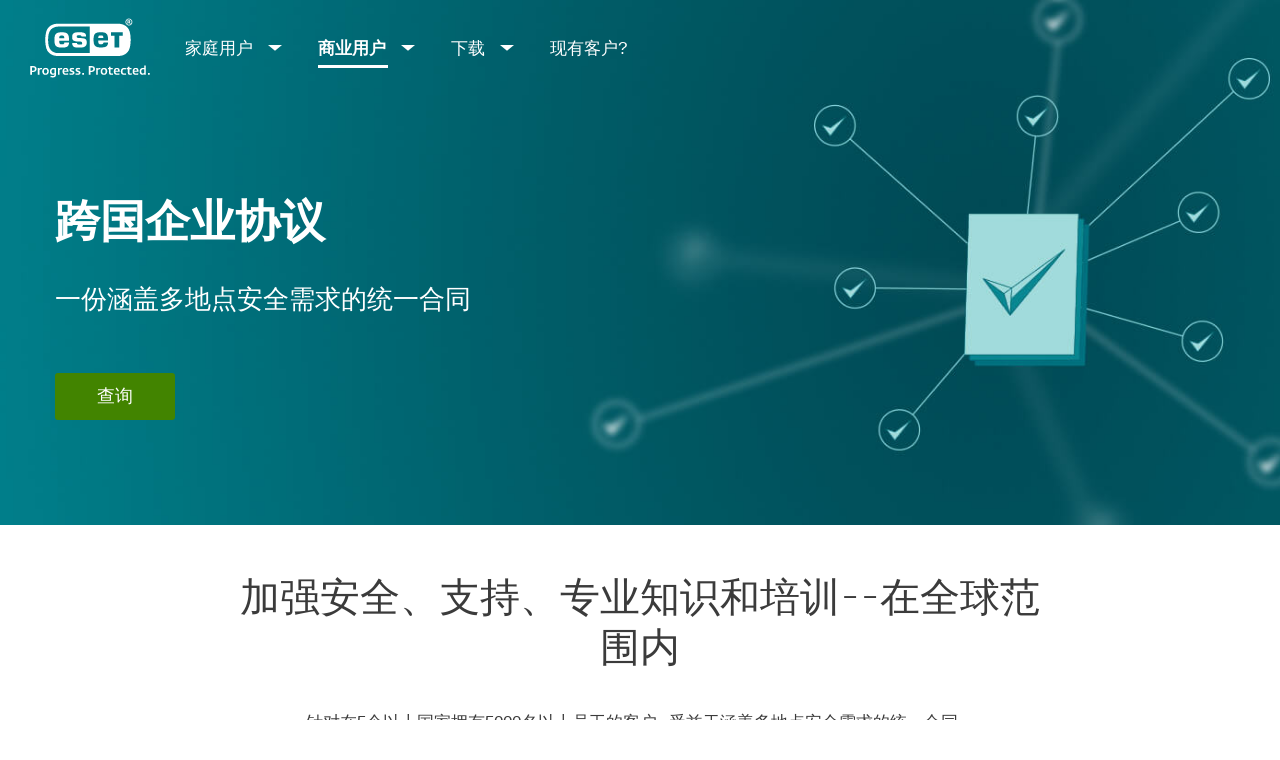

--- FILE ---
content_type: text/html; charset=UTF-8
request_url: https://www.eset.com/cn/business/enterprise/global-enterprise-agreement/
body_size: 25177
content:
<!DOCTYPE html><html lang="zh-CN" class="no-js" prefix="og: http://ogp.me/ns#" xml:lang="zh-CN" xmlns="http://www.w3.org/1999/xhtml"><head><meta charset="utf-8"><meta name="viewport" content="width=device-width, maximum-scale=2, initial-scale=1.0, user-scalable=yes, minimal-ui"/><meta name="apple-mobile-web-app-title" content="ESET"/><meta name="apple-mobile-web-app-capable" content="yes"/><meta name="apple-mobile-web-app-status-bar-style" content="black"/><meta name="theme-color" content="#40E0D0"/><meta name="msapplication-TileColor" content="#008193"/><link sizes="16x16" rel="icon" href="https://web-assets.eset.com/typo3conf/ext/eset_base/Resources/Public/icons/favicon.ico" type="image/x-icon"/><link sizes="32x32" rel="icon" href="https://web-assets.eset.com/typo3conf/ext/eset_base/Resources/Public/icons/favicon-32x32.png" type="image/x-icon"/><link rel="apple-touch-icon" href="https://web-assets.eset.com/typo3conf/ext/eset_base/Resources/Public/img/device/apple-touch-icon.png"/><link rel="manifest" href="https://web-assets.eset.com/typo3conf/ext/eset_base/Resources/Public/manifest.json"/><meta name="robots" content="index,follow"/><meta property="og:type" content="网站"/><meta property="og:site_name" content="eset.com/int"/><meta property="og:image" content="https://web-assets.eset.com/fileadmin/ESET/INT/OG_images/og-b2b-enterprise-overview.jpg"/><meta property="twitter:image" content="https://web-assets.eset.com/fileadmin/ESET/INT/OG_images/og-b2b-enterprise-overview.jpg"/><meta name="description" content="让您的5000多名员工和公司受益于全球企业协议，您可以在多个地点使用所有安全产品和服务。"/><meta name="twitter:card" content="summary"/><script type="text/javascript">
/*<![CDATA[*/
/*_scriptCode*/

			/* decrypt helper function */
		function decryptCharcode(n,start,end,offset) {
			n = n + offset;
			if (offset > 0 && n > end) {
				n = start + (n - end - 1);
			} else if (offset < 0 && n < start) {
				n = end - (start - n - 1);
			}
			return String.fromCharCode(n);
		}
			/* decrypt string */
		function decryptString(enc,offset) {
			var dec = "";
			var len = enc.length;
			for(var i=0; i < len; i++) {
				var n = enc.charCodeAt(i);
				if (n >= 0x2B && n <= 0x3A) {
					dec += decryptCharcode(n,0x2B,0x3A,offset);	/* 0-9 . , - + / : */
				} else if (n >= 0x40 && n <= 0x5A) {
					dec += decryptCharcode(n,0x40,0x5A,offset);	/* A-Z @ */
				} else if (n >= 0x61 && n <= 0x7A) {
					dec += decryptCharcode(n,0x61,0x7A,offset);	/* a-z */
				} else {
					dec += enc.charAt(i);
				}
			}
			return dec;
		}
			/* decrypt spam-protected emails */
		function linkTo_UnCryptMailto(s) {
			location.href = decryptString(s,7);
		}
		

/*]]>*/
</script><title>加强安全的跨国企业协议 &#124; ESET</title><link rel="alternate" hreflang="fr-FR" href="https://www.eset.com/fr/business/it-security-enterprise-eset/global-enterprise-agreement/"/><link rel="alternate" hreflang="pt-BR" href="https://www.eset.com/br/antivirus-corporativo/seguranca-ti-grandes-empresas/acordo-empresarial-global/"/><link rel="alternate" hreflang="nl-NL" href="https://www.eset.com/nl/zakelijk/enterprise/global-enterprise-agreement/"/><link rel="alternate" hreflang="en-ZA" href="https://www.eset.com/za/business/enterprise/global-enterprise-agreement/"/><link rel="alternate" hreflang="fr-MA" href="https://www.eset.com/na/business/it-security-enterprise-eset/global-enterprise-agreement/"/><link rel="alternate" hreflang="sl-SI" href="https://www.eset.com/si/poslovni-uporabniki/it-security-enterprise/global-enterprise-agreement/"/><link rel="alternate" hreflang="en-TH" href="https://www.eset.com/th-en/business/enterprise/global-enterprise-agreement/"/><link rel="alternate" hreflang="th-TH" href="https://www.eset.com/th/business/it-security-enterprise/global-enterprise-agreement/"/><link rel="alternate" hreflang="en-NG" href="https://www.eset.com/ng/business/enterprise/global-enterprise-agreement/"/><link rel="alternate" hreflang="en-GH" href="https://www.eset.com/gh/business/enterprise/global-enterprise-agreement/"/><link rel="alternate" hreflang="en-MY" href="https://www.eset.com/my/business/enterprise/global-enterprise-agreement/"/><link rel="alternate" hreflang="ko-KR" href="https://www.eset.com/kr/business/global-enterprise-agreement/"/><link rel="alternate" hreflang="zh-CN" href="https://www.eset.com/cn/business/enterprise/global-enterprise-agreement/"/><link rel="canonical" href="https://www.eset.com/cn/business/enterprise/global-enterprise-agreement/"/><link rel="dns-prefetch" href="//cdn1.esetstatic.com"/><link rel="stylesheet" href="https://web-assets.eset.com/typo3conf/ext/eset_base/Resources/Public/Assets/styles.62fd9747929897ee6ae5.css"/><script type="text/javascript" src="https://web-assets.eset.com/typo3conf/ext/eset_base/Resources/Public/header-scripts/header-scripts.c5de9502.js"></script><style> @media (min-width: 1200px) { .nav-main > li:nth-child(3) .submenu{width:745px;} .nav-main-deep > li:nth-child(3) .tabs-submenu>.panes{max-width:100%;} .nav-main > li:nth-child(3) .submenu ul.nav-tabs{display:none;} } @media (max-width: 1199px) { .nav-main > li:nth-child(3) .submenu ul.nav-tabs > li:nth-child(1){display:none;} } </style><script type="text/javascript" src="/fileadmin/ESET/INT/assets/js/iFrame_Resizer-_v3.5.3.min.js" defer></script><script type="text/javascript">
jQuery(document).ready(function(){
  setTimeout(function(){
    iFrameResize({log:false, checkOrigin: false, scrolling: false});
  }, 300);   
}); 
</script><!-- Google Tag Manager --><script>
window.dataLayer = window.dataLayer || [];
window.dataLayer.push({'event': 'branch-info','branch': 'cn', 'cookie-bar-hq': false });

(function(w,d,s,l,i){w[l]=w[l]||[];w[l].push({'gtm.start':
new Date().getTime(),event:'gtm.js'});var f=d.getElementsByTagName(s)[0],
j=d.createElement(s),dl=l!='dataLayer'?'&l='+l:'';j.async=true;j.src=
'//sgtm.eset.com/gtm.js?id='+i+dl;f.parentNode.insertBefore(j,f);
})(window,document,'script','dataLayer','GTM-M6QG34');

(function(w,d,s,l,i){w[l]=w[l]||[];w[l].push({'gtm.start':
new Date().getTime(),event:'gtm.js'});var f=d.getElementsByTagName(s)[0],
j=d.createElement(s),dl=l!='dataLayer'?'&l='+l:'';j.async=true;j.src=
'https://sgtm.eset.com/gtm.js?id='+i+dl;f.parentNode.insertBefore(j,f);
})(window,document,'script','dataLayer','GTM-W7DDHQS');


var _hmt = _hmt || [];
(function() {
  var hm = document.createElement("script");
  hm.src = "https://hm.baidu.com/hm.js?06d63bd7893e77307ab7d192c26d6fce";
  var s = document.getElementsByTagName("script")[0]; 
  s.parentNode.insertBefore(hm, s);
})();
</script><!-- End Google Tag Manager --></head><body><noscript><iframe src="//sgtm.eset.com/ns.html?id=GTM-M6QG34" height="0" width="0" style="display:none;visibility:hidden"></iframe></noscript><noscript><iframe src="//sgtm.eset.com/ns.html?id=GTM-W7DDHQS" height="0" width="0" style="display:none;visibility:hidden"></iframe></noscript><div id="canvas" class="canvas tpl-default"><div id="page" class="page"><div id="main" class="main"><div role="main"><div id="hero-content" class="hero without-scroll-to-next"><div id="content-7334533" class="section skin-inverse "><span class="rimg section-image hidden" data-remote=".section" data-viewport="" data-src="https://web-assets.eset.com/fileadmin/ESET/INT/Banners/Business/global-enterprise-agreement.jpg"></span><div class="container" ><div class="section-content"><div id="content-c7334532" class="csc-frame csc-frame-default"><div class="row flex "><div class="col col-xs-10 col-sm-10 col-md-6 col-lg-6 "><div id="content-c7334534" class="frame frame-default frame-type-text frame-layout-0 skin-mt-medium skin-mb-medium"><header><h1 class="align-left bold"> 跨国企业协议 </h1></header><h3 class="align-left">一份涵盖多地点安全需求的统一合同</h3></div><div id="content-c7334531" class="frame frame-default frame-type-esetbase_fce_cta frame-layout-0"><a href="#c7334567" class="btn ">查询</a></div></div><div class="col col-xs-2 col-sm-2 col-md-6 col-lg-6 hidden-to-xs hidden-to-sm"></div></div></div></div></div></div></div><!--TYPO3SEARCH_begin--><div id="main-content"><div id="content-7334546" class="section faded-opaque skin-default skin-tongue "><span class="rimg section-image hidden" data-remote=".section" data-viewport="all" data-bg-color="" data-src=""></span><div class="container" ><div class="section-content"><div id="content-c7334547" class="frame frame-default frame-type-textpic frame-layout-0 skin-padding-xl"><header><h2 class="align-center"> 加强安全、支持、专业知识和培训--在全球范围内 </h2></header><div class="ce-textpic ce-left ce-intext"><div class="ce-bodytext"><p class="align-center">针对在5个以上国家拥有5000名以上员工的客户--受益于涵盖多地点安全需求的统一合同。</p></div></div></div></div></div></div><div id="content-7334541" class="section faded-opaque skin-default skin-tongue "><span class="rimg section-image hidden" data-remote=".section" data-viewport="all" data-bg-color="faded-gray-lighter" data-src=""></span><div class="container" ><div class="section-content"><div id="content-c7334556" class="frame frame-default frame-type-header frame-layout-0 skin-mt-small"><header><h2 class="align-center"> 财务效益 </h2></header></div><div id="content-c7334545" class="csc-frame csc-frame-default"><div class="row flex skin-gutter-l"><div class="col col-xs-12 col-sm-10 col-md-6 col-lg-6 "><div id="content-c7334542" class="frame frame-default frame-type-text frame-layout-0 skin-mt-small"><h3>更低的总拥有成本</h3><ul><li><b>更好的单点价格</b> 与当地协议相比</li><li><b>灵活许可</b> 反映本土需求的同时提供企业级的价格</li><li><b>IT安全培训</b> 适用于你的所有分支机构 - 允许他们分享知识，并使用同一解决方案</li><li><b>节省高达40%的费用</b> 与你目前在IT安全方面的花费相比</li></ul></div></div><div class="col col-xs-12 col-sm-8 col-md-6 col-lg-6 "><div id="content-c7334544" class="frame frame-default frame-type-image frame-layout-0"><div class="ce-image ce-center ce-below"><div class="ce-gallery" data-ce-columns="1" data-ce-images="1"><div class="ce-outer"><div class="ce-inner"><div class="ce-row"><div class="ce-column"><figure class="image"><picture><source srcset="https://web-assets.eset.com/fileadmin/ESET/INT/Pages/Global_Enterprise_Agreement/financial-benefits-chart.png 540w" media="(min-width: 480px)" width="540" height="270" sizes="540px"><source srcset="https://web-assets.eset.com/fileadmin/_processed_/b/0/csm_financial-benefits-chart_8237c7ac5e.png 479w" media="(min-width: 320px)" width="479" height="240" sizes="479px"><img src="https://web-assets.eset.com/fileadmin/ESET/INT/Pages/Global_Enterprise_Agreement/financial-benefits-chart.png" title="Financial Benefits" alt="Financial Benefits chart" loading="lazy" width="540" height="270" style="padding: 0px 0px 0px 0px"/></picture></figure></div></div></div></div></div></div></div><div id="content-c7334543" class="frame frame-default frame-type-text frame-layout-0"><p class="align-left description"><em>TechValidate对552名ESET安全解决方案用户的调查。 <a href="https://www.techvalidate.com/product-research/eset-security-solutions/charts/3DB-C32-72B" target="_blank">Source &gt;</a></em></p></div></div></div></div></div></div></div><div id="content-7334540" class="section faded-opaque skin-default skin-tongue "><span class="rimg section-image hidden" data-remote=".section" data-viewport="all" data-bg-color="" data-src=""></span><div class="container" ><div class="section-content"><div id="content-c7334557" class="frame frame-default frame-type-header frame-layout-0 skin-mt-small"><header><h2 class="align-center"> 人力资源 </h2></header></div><div id="content-c7334548" class="csc-frame csc-frame-default"><div class="row flex skin-gutter-l"><div class="col col-xs-12 col-sm-10 col-md-6 col-lg-6 "><div id="content-c7334549" class="frame frame-default frame-type-text frame-layout-0 skin-mt-small"><h3>解放您的员工，从而可以完成其他项目</h3><ul><li><b>所有分支机构的IT安全都可以从一个点上统一管理</b> (而不是每个分支点都需要IT安全人员)</li><li><b>您当地的采购、法律</b> 并且其它部门也不需要在IT安全上花费时间</li><li><b>培训被简化</b>，由供应商提供统一的、连贯的培训。</li></ul></div></div><div class="col col-xs-12 col-sm-8 col-md-6 col-lg-6 "><div id="content-c7334551" class="frame frame-default frame-type-image frame-layout-0"><div class="ce-image ce-center ce-below"><div class="ce-gallery" data-ce-columns="1" data-ce-images="1"><div class="ce-outer"><div class="ce-inner"><div class="ce-row"><div class="ce-column"><figure class="image"><picture><source srcset="https://web-assets.eset.com/fileadmin/ESET/INT/Pages/Global_Enterprise_Agreement/human-resources-chart.png 540w" media="(min-width: 480px)" width="540" height="270" sizes="540px"><source srcset="https://web-assets.eset.com/fileadmin/_processed_/b/f/csm_human-resources-chart_bd7bc7e011.png 479w" media="(min-width: 320px)" width="479" height="240" sizes="479px"><img src="https://web-assets.eset.com/fileadmin/ESET/INT/Pages/Global_Enterprise_Agreement/human-resources-chart.png" title="Human Resources" alt="Human Resources chart" loading="lazy" width="540" height="270" style="padding: 0px 0px 0px 0px"/></picture></figure></div></div></div></div></div></div></div><div id="content-c7334550" class="frame frame-default frame-type-text frame-layout-0"><p class="align-left description"><em>TechValidate对1213名ESET安全解决方案用户的调查。 <a href="https://www.techvalidate.com/product-research/eset-security-solutions/charts/159-B6C-752" target="_blank">Source &gt;</a></em></p></div></div></div></div></div></div></div><div id="content-7334539" class="section faded-opaque skin-default skin-tongue "><span class="rimg section-image hidden" data-remote=".section" data-viewport="all" data-bg-color="faded-gray-lighter" data-src=""></span><div class="container" ><div class="section-content"><div id="content-c7334558" class="frame frame-default frame-type-header frame-layout-0 skin-mt-small"><header><h2 class="align-center"> 支持&amp; 管理 </h2></header></div><div id="content-c7334552" class="csc-frame csc-frame-default"><div class="row flex skin-gutter-l"><div class="col col-xs-12 col-sm-10 col-md-6 col-lg-6 "><div id="content-c7334555" class="frame frame-default frame-type-text frame-layout-0 skin-mt-small"><ul><li><b>同等水平的支持</b> 由ESET提供给您的所有分支机构。</li><li><b>ESET提供了33种语言的支持</b>，根据您各地的要求而定</li><li><b>同步预警</b> - 当检测到定向威胁时，你所有分支机构都会立即得到通知</li><li><b>基于角色的远程管理</b> - 安全政策在全球范围内执行，同时反映当地团队的具体需求</li></ul></div></div><div class="col col-xs-12 col-sm-8 col-md-6 col-lg-6 "><div id="content-c7334554" class="frame frame-default frame-type-image frame-layout-0"><div class="ce-image ce-center ce-below"><div class="ce-gallery" data-ce-columns="1" data-ce-images="1"><div class="ce-outer"><div class="ce-inner"><div class="ce-row"><div class="ce-column"><figure class="image"><picture><source srcset="https://web-assets.eset.com/fileadmin/ESET/INT/Pages/Global_Enterprise_Agreement/support-management-chart.png 540w" media="(min-width: 480px)" width="540" height="270" sizes="540px"><source srcset="https://web-assets.eset.com/fileadmin/_processed_/c/c/csm_support-management-chart_ce06f9f791.png 479w" media="(min-width: 320px)" width="479" height="240" sizes="479px"><img src="https://web-assets.eset.com/fileadmin/ESET/INT/Pages/Global_Enterprise_Agreement/support-management-chart.png" title="Support &amp; Management" alt="Support &amp; Management chart" loading="lazy" width="540" height="270" style="padding: 10px 0px 0px 0px"/></picture></figure></div></div></div></div></div></div></div><div id="content-c7334553" class="frame frame-default frame-type-text frame-layout-0"><p class="align-left description"><em>TechValidate对1034名ESET安全解决方案用户的调查。调查样本由从趋势科技、赛门铁克、McAfee、卡巴斯基或Sophos转到ESET的客户组成。 <a href="https://www.techvalidate.com/product-research/eset-security-solutions/charts/CA1-A71-146" target="_blank">来源&gt;</a></em></p></div></div></div></div></div></div></div><div id="content-c7334538" class="frame frame-default"><div data-module="ui/section-group" class="section-group" data-loop="" data-options='{"speed":500,"mode":"fade","autoplay":5000,"slidesPerView":{"default":1,"xxs":1,"xs":1,"sm":1,"md":1,"lg":1,"xl":1},"equalHeights":false,"clickablePagination":true,"outerControls":false,"hidePagination":false,"hideArrows":false}'><div id="content-7334572" class="section faded-opaque skin-inverse "><span class="rimg section-image hidden" data-remote=".section" data-viewport="all" data-bg-color="faded-teal" data-src=""></span><div class="container" ><div class="section-content"><div id="content-7334584" class="section faded-opaque skin-inverse align-center "><span class="rimg section-image hidden" data-remote=".section" data-viewport="all" data-bg-color="faded-teal" data-src=""></span><div class="container" ><div class="section-content"><div id="content-c7334586" class="frame frame-default frame-type-text frame-layout-0 skin-mb-small"><blockquote><p class="align-center">突出点是它与市场上其他产品相比具有强大的技术优势。ESET为我们提供了可靠的安全保障，这意味着我可以在任何时候进行任何项目，因为我知道我们的电脑得到了100%的保护。</p></blockquote></div><div id="content-c7334577" class="csc-frame csc-frame-default"><div class="row flex "><div class="col col-sm-2 col-md-2 "></div><div class="col col-sm-8 col-md-8 "><div id="content-c7334585" class="frame frame-default frame-type-textpic frame-layout-0"><div class="ce-textpic ce-left ce-intext ce-nowrap"><div class="ce-gallery" data-ce-columns="1" data-ce-images="1"><div class="ce-row"><div class="ce-column"><figure class="image"><picture><img src="https://web-assets.eset.com/fileadmin/ESET/INT/Floated/Logos/80x80/logo-mercury.png" title="Mercury" alt="Mercury logo" loading="lazy" width="80" height="80" style="padding: 0px 15px 0px 0px"/></picture></figure></div></div></div><div class="ce-bodytext"><p class="align-left">– <strong>Fiona Garland</strong>, <br>业务分析师，IT组；爱尔兰水星工程公司</p></div></div></div></div><div class="col col-sm-2 col-md-2 "></div></div></div></div></div></div></div></div></div><div id="content-7334571" class="section faded-opaque skin-inverse "><span class="rimg section-image hidden" data-remote=".section" data-viewport="all" data-bg-color="faded-teal" data-src=""></span><div class="container" ><div class="section-content"><div id="content-7334581" class="section faded-opaque skin-inverse align-center "><span class="rimg section-image hidden" data-remote=".section" data-viewport="all" data-bg-color="faded-teal" data-src=""></span><div class="container" ><div class="section-content"><div id="content-c7334583" class="frame frame-default frame-type-text frame-layout-0 skin-mb-small"><blockquote><p class="align-center">作为一名IT人员，从我们第一次使用它开始，我就无忧无虑，现在也是如此。它使我的IT生活变得更加轻松。</p></blockquote></div><div id="content-c7334576" class="csc-frame csc-frame-default"><div class="row flex "><div class="col col-sm-2 col-md-2 "></div><div class="col col-sm-8 col-md-8 "><div id="content-c7334582" class="frame frame-default frame-type-textpic frame-layout-0"><div class="ce-textpic ce-left ce-intext ce-nowrap"><div class="ce-gallery" data-ce-columns="1" data-ce-images="1"><div class="ce-row"><div class="ce-column"><figure class="image"><picture><img src="https://web-assets.eset.com/fileadmin/ESET/INT/Floated/Logos/80x80/logo-honda.png" title="Honda" alt="Honda logo" loading="lazy" width="80" height="80" style="padding: 0px 15px 0px 0px"/></picture></figure></div></div></div><div class="ce-bodytext"><p class="align-left">– <strong>Thony Avestruz, Jr.</strong>,<br>高级技术支持工程师，本田菲律宾公司。</p></div></div></div></div><div class="col col-sm-2 col-md-2 "></div></div></div></div></div></div></div></div></div><div id="content-7334570" class="section faded-opaque skin-inverse "><span class="rimg section-image hidden" data-remote=".section" data-viewport="all" data-bg-color="faded-teal" data-src=""></span><div class="container" ><div class="section-content"><div id="content-7334578" class="section faded-opaque skin-inverse align-center "><span class="rimg section-image hidden" data-remote=".section" data-viewport="all" data-bg-color="faded-teal" data-src=""></span><div class="container" ><div class="section-content"><div id="content-c7334580" class="frame frame-default frame-type-text frame-layout-0 skin-mb-small"><blockquote><p class="align-center">自从安装了ESET后，我们几乎没有看到任何性能问题，现在有更多的CPU时间用于服务器上的应用程序和用户。</p></blockquote></div><div id="content-c7334575" class="csc-frame csc-frame-default"><div class="row flex "><div class="col col-sm-2 col-md-2 "></div><div class="col col-sm-8 col-md-8 "><div id="content-c7334579" class="frame frame-default frame-type-textpic frame-layout-0"><div class="ce-textpic ce-left ce-intext ce-nowrap"><div class="ce-gallery" data-ce-columns="1" data-ce-images="1"><div class="ce-row"><div class="ce-column"><figure class="image"><picture><img src="https://web-assets.eset.com/fileadmin/ESET/INT/Floated/Logos/80x80/logo-spar.png" title="SPAR" alt="SPAR logo" loading="lazy" width="80" height="80" style="padding: 0px 15px 0px 0px"/></picture></figure></div></div></div><div class="ce-bodytext"><p class="align-left">– <strong>Christian Jandl</strong>,<br>系统工程师，Spar, 奥地利</p></div></div></div></div><div class="col col-sm-2 col-md-2 "></div></div></div></div></div></div></div></div></div></div></div><div id="content-7334537" class="section faded-opaque skin-default "><span class="rimg section-image hidden" data-remote=".section" data-viewport="all" data-bg-color="" data-src=""></span><div class="container" ><div class="section-content"><div id="content-c7334559" class="csc-frame csc-frame-default"><div class="row flex skin-gutter-l"><div class="col col-sm-4 col-md-4 "><div id="content-c7334561" class="frame frame-default frame-type-textpic frame-layout-0 skin-mt-small"><div class="ce-textpic ce-left ce-above"><div class="ce-gallery" data-ce-columns="1" data-ce-images="1"><div class="ce-row"><div class="ce-column"><figure class="image"><picture><img src="https://web-assets.eset.com/fileadmin/ESET/INT/Floated/Icons/60x60/icon_products.png" title="Products and services" alt="Products and services grey icon" loading="lazy" width="60" height="60"/></picture></figure></div></div></div><div class="ce-bodytext"><h3>产品和服务</h3><p>所有ESET的商业产品和服务都可以纳入全球企业协议。 <br><br>无论是端点防病毒，移动和平板电脑安全，还是文件、邮件和网关安全 - 您可以根据您当前的需求混搭ESET产品，并通过ESET远程管理控制台管理它们。</p></div></div></div><div id="content-c7334560" class="frame frame-default frame-type-esetbase_fce_cta frame-layout-0"><a href="/cn/business/enterprise/" class="btn-bordered ">浏览所有产品</a></div></div><div class="col col-sm-4 col-md-4 "><div id="content-c7334563" class="frame frame-default frame-type-textpic frame-layout-0 skin-mt-small"><div class="ce-textpic ce-left ce-above"><div class="ce-gallery" data-ce-columns="1" data-ce-images="1"><div class="ce-row"><div class="ce-column"><figure class="image"><picture><img src="https://web-assets.eset.com/fileadmin/ESET/INT/Floated/Icons/60x60/icon_support.png" title="Technical support" alt="Technical support grey icon" loading="lazy" width="60" height="60"/></picture></figure></div></div></div><div class="ce-bodytext"><h3>技术支持</h3><p>一级技术支持在工作时间内免费提供，并支持您的当地语言。 <br><br>除此之外，还可以选择ESET高级支持，保证由ESET技术专家直接提供365/24/7的支持，包括协助重大升级、安装和迁移。</p></div></div></div><div id="content-c7334562" class="frame frame-default frame-type-esetbase_fce_cta frame-layout-0"> 高级支持 </div></div><div class="col col-sm-4 col-md-4 "><div id="content-c7334564" class="frame frame-default frame-type-textpic frame-layout-0 skin-mt-small"><div class="ce-textpic ce-left ce-above"><div class="ce-gallery" data-ce-columns="1" data-ce-images="1"><div class="ce-row"><div class="ce-column"><figure class="image"><picture><img src="https://web-assets.eset.com/fileadmin/ESET/INT/Floated/Icons/60x60/icon_pricing.png" title="Pricing" alt="Pricing grey icon" loading="lazy" width="60" height="60"/></picture></figure></div></div></div><div class="ce-bodytext"><h3>定价</h3><p>价格将反映你的个人需求、网络规模和分支机构注册情况。<br><br>全球企业协议的第一年是调整期，允许你的分支机构在现有合同到期时加入。</p></div></div></div></div></div></div></div></div></div><div id="content-c7334536" class="frame frame-default frame-type-esetbase_fce_divider frame-layout-0"><hr style=" " class="divider skin-thick skin-teal with-tongue"/></div><div id="content-7334535" class="section faded-opaque skin-default "><span class="rimg section-image hidden" data-remote=".section" data-viewport="all" data-bg-color="" data-src=""></span><div class="container" ><div class="section-content"><div id="content-c7334567" class="frame frame-default frame-type-header frame-layout-0"><header><h2 class="align-center"> 查询 </h2></header></div><div id="content-c7334566" class="csc-frame csc-frame-default"><div class="row flex "><div class="col col-xs-12 col-sm-1 col-md-1 col-lg-3 hidden-to-xs hidden-to-sm"></div><div class="col col-xs-12 col-sm-10 col-md-10 col-lg-6 "><div id="content-c7334568" class="frame frame-default frame-type-shortcut frame-layout-0"><div id="content-c7375157" class="frame frame-default frame-type-list frame-layout-0"><div data-module="ui/eloqua-forms" id="form-684" data-form-id="684" data-auth-token="DDum%2B3Pk%2FZy0zhyFHnAuZDaC%2BE8%2Ba0o98ZNtIwY9z11qCHPaQ%2BejpVm7OluYndxmqoMaiKt4087b9YUaU%2FN0YJr56Ci%2BEFnOoFme2mes1JE%3D" data-form-type="eloqua" data-language-iso-code="en" data-type=""><div class="elq-form-loading"></div><div id="elq-form-thankyou" style="display: none"><p class="alert"> Thank you, your enquiry has been successfully received.</p></div></div></div></div></div><div class="col col-xs-12 col-sm-1 col-md-1 col-lg-3 hidden-to-xs hidden-to-sm"></div></div></div></div></div></div></div><!--TYPO3SEARCH_end--></div><section id="sneaky" class="sneaky hidden-to-sm"><div id="breadcrumb"><div class="container"><div class="row flex"><div id="sneaky-left" class="sneaky-left col col-sm-8"><ul class="nav nav-breadcrumbs"><li><a href="/cn/" title="CN—New" rel="index up"><span>CN—New</span></a></li><li><a href="/cn/business/small-and-medium/" title="Ultimate cyber security &amp; protection for your Business" rel="index up">For Business</a></li><li><span>企业</span></li></ul></div><div id="sneaky-right" class="sneaky-right col col-sm-4"><div id="content-c7334565" class="frame frame-default frame-type-esetbase_fce_cta frame-layout-0"><div class="align-right"><a href="#c7334567" class="btn ">查询</a></div></div></div></div></div></div></section><header id="header" class="header " role="banner"><div class="container"><a class="logo progress-protected animate white-logo" id="logo" title="转到 ESET Homepage" href="/cn/"><span>ESET</span><svg viewBox="0 0 281 140" width="120" xmlns="http://www.w3.org/2000/svg"><g id="logo-white"><path d="M208.155 13.5334C218.088 13.5334 226.558 18.6643 230.977 25.9365C234.875 32.7043 235.741 43.729 235.741 51.0297C235.741 58.3374 234.875 69.3634 230.977 76.1294C226.558 83.4001 218.088 88.5334 208.155 88.5334H63.3267C53.3903 88.5334 44.9215 83.4001 40.5025 76.1294C36.6011 69.3634 35.7405 58.3407 35.7405 51.034C35.7405 43.7273 36.6011 32.7043 40.5025 25.9365C44.9215 18.6642 53.3904 13.5334 63.3267 13.5334H208.155ZM159.702 46.9073C159.839 42.1158 160.75 40.532 165.636 40.532C169.657 40.532 171.892 40.9507 171.892 46.5284V46.9073H159.702ZM74.1186 40.8972C69.3899 40.8972 68.4368 42.3533 68.3042 47.0459H80.2636V46.7804C80.2636 41.2913 78.1118 40.8972 74.1186 40.8972ZM57.219 51.2474C57.219 37.6993 60.2365 33.3132 74.322 33.3132C87.4771 33.3132 91.3522 36.905 91.3522 51.2474V52.9424H68.3058V53.21C68.3058 59.4794 69.2874 61.5303 74.322 61.5303C77.8104 61.5303 80.3468 61.1465 80.4632 57.4007H91.3522C91.2943 62.5147 89.5785 65.3791 86.6936 67.0553C83.7169 68.7078 79.4597 69.1142 74.322 69.1142C60.5046 69.1142 57.219 64.3908 57.219 51.2474ZM98.6943 44.6835C98.6943 33.5357 105.878 33.3132 115.795 33.3132C122.402 33.3132 131.204 33.4274 131.204 41.8395V43.2655H120.756C120.251 40.4874 118.028 40.2864 115.795 40.2864C109.707 40.2864 109.446 41.0418 109.446 43.3997C109.446 45.3856 109.798 46.6429 115.791 46.777C127.858 47.0497 132.897 47.7398 132.897 57.4056C132.897 67.5524 125.14 69.1142 115.795 69.1142C113.505 69.1142 111.276 69.1281 109.225 68.9685C102.447 68.4284 98.7795 65.8945 98.6944 58.1488H109.787C109.921 62.0783 112.883 62.1428 115.795 62.1428C121.029 62.1428 122.146 61.8139 122.146 58.763C122.146 56.9418 121.614 55.9357 120.466 55.4349C119.228 54.8975 117.123 54.9701 115.795 54.9701C101.112 54.9701 98.6943 51.6935 98.6943 44.6835ZM189.687 41.3021H197.794V68.7229H208.882V41.3021H216.98V33.3132H189.687V41.3021ZM148.848 50.9954C148.848 64.0878 152.091 68.7498 165.836 68.7498C170.973 68.7498 175.208 68.3392 178.152 66.7012C180.974 65.0659 182.671 62.2665 182.754 57.2632H172.087C171.923 61.01 169.288 61.3927 165.835 61.3927C160.704 61.3927 159.713 59.2463 159.713 52.9586V52.5749H182.758V50.9955C182.758 36.7141 178.93 33.1715 165.835 33.1715C151.822 33.1715 148.848 37.4949 148.848 50.9954ZM49.0982 75.3083C52.6172 79.0943 59.3784 81.9276 65.1681 81.9383H139.854V20.1239H65.1681C59.3784 20.1352 52.6173 22.9695 49.0982 26.7536C43.5395 32.7307 42.3256 42.1125 42.3256 51.034C42.3256 59.9555 43.5396 69.3312 49.0982 75.3083Z" fill="white"/><path d="M223.5 9.41001C223.461 11.5762 224.329 13.6602 225.895 15.1577C229.058 18.2924 234.156 18.2924 237.319 15.1577C238.866 13.6594 239.732 11.5924 239.714 9.43871V9.41481C239.73 7.27271 238.864 5.21831 237.319 3.73411C235.842 2.18071 233.786 1.31131 231.643 1.33441C229.474 1.28331 227.386 2.15361 225.895 3.72931C224.34 5.20621 223.472 7.26541 223.5 9.41001ZM231.614 3.07311C233.281 3.03901 234.886 3.70431 236.04 4.90761C237.249 6.09091 237.921 7.71811 237.898 9.41001C237.927 11.1029 237.254 12.7323 236.04 13.9124C234.893 15.1298 233.287 15.8093 231.614 15.7852C229.93 15.8118 228.311 15.1328 227.15 13.9124C225.944 12.7282 225.277 11.1003 225.306 9.41001C225.285 7.72121 225.95 6.09621 227.15 4.90761C228.318 3.70131 229.936 3.03651 231.614 3.07311Z" fill="white"/><path d="M230.35 10.2818H231.164L233.559 13.2563H236.117L233.08 9.77412C233.576 9.58592 234.019 9.27832 234.368 8.87842C234.704 8.47722 234.875 7.96382 234.847 7.44152C234.866 7.05542 234.78 6.67152 234.598 6.33032C234.396 6.01602 234.113 5.76132 233.779 5.59272C233.466 5.41292 233.118 5.30032 232.759 5.26222C232.308 5.20322 231.853 5.17922 231.399 5.19042H228.348V13.2564H230.307L230.35 10.2818ZM230.35 6.58412H230.987C231.224 6.57652 231.461 6.59092 231.696 6.62722C231.877 6.63582 232.055 6.68152 232.218 6.76132C232.378 6.84092 232.506 6.97502 232.577 7.13972C232.653 7.26882 232.693 7.41612 232.692 7.56602C232.698 7.76982 232.665 7.97292 232.596 8.16472C232.522 8.31502 232.415 8.44742 232.285 8.55272C232.103 8.66772 231.904 8.75182 231.696 8.80182C231.413 8.83652 231.128 8.85252 230.843 8.84972H230.364L230.35 6.58412Z" fill="white"/></g><g id="logo-colored"><path d="M208.155 13.5334C218.088 13.5334 226.558 18.6643 230.977 25.9365C234.875 32.7043 235.741 43.729 235.741 51.0297C235.741 58.3374 234.875 69.3634 230.977 76.1294C226.558 83.4001 218.088 88.5334 208.155 88.5334H63.3267C53.3903 88.5334 44.9215 83.4001 40.5025 76.1294C36.6011 69.3634 35.7405 58.3407 35.7405 51.034C35.7405 43.7273 36.6011 32.7043 40.5025 25.9365C44.9215 18.6642 53.3904 13.5334 63.3267 13.5334H208.155Z" fill="#0096A1"/><path d="M159.702 46.9074C159.839 42.1159 160.75 40.5321 165.636 40.5321C169.657 40.5321 171.892 40.9508 171.892 46.5285V46.9074H159.702ZM74.1184 40.8973C69.3897 40.8973 68.4366 42.3534 68.304 47.046H80.2634V46.7805C80.2634 41.2914 78.1116 40.8973 74.1184 40.8973ZM57.2188 51.2475C57.2188 37.6994 60.2363 33.3133 74.3218 33.3133C87.4769 33.3133 91.352 36.9051 91.352 51.2475V52.9425H68.3056V53.2101C68.3056 59.4795 69.2872 61.5303 74.3218 61.5303C77.8102 61.5303 80.3466 61.1466 80.463 57.4008H91.352C91.2941 62.5148 89.5783 65.3792 86.6934 67.0554C83.7167 68.7079 79.4595 69.1142 74.3218 69.1142C60.5044 69.1142 57.2188 64.3909 57.2188 51.2475ZM98.6941 44.6836C98.6941 33.5358 105.878 33.3133 115.795 33.3133C122.402 33.3133 131.204 33.4275 131.204 41.8396V43.2656H120.756C120.251 40.4875 118.028 40.2865 115.795 40.2865C109.707 40.2865 109.446 41.0419 109.446 43.3998C109.446 45.3857 109.798 46.643 115.79 46.7771C127.857 47.0498 132.897 47.7399 132.897 57.4057C132.897 67.5525 125.14 69.1142 115.795 69.1142C113.505 69.1142 111.276 69.1282 109.224 68.9686C102.447 68.4285 98.7793 65.8946 98.6942 58.1489H109.787C109.921 62.0784 112.883 62.1429 115.795 62.1429C121.029 62.1429 122.145 61.814 122.145 58.7631C122.145 56.9419 121.614 55.9358 120.466 55.435C119.228 54.8976 117.123 54.9702 115.795 54.9702C101.112 54.9702 98.6941 51.6936 98.6941 44.6836ZM189.687 41.3022H197.794V68.723H208.882V41.3022H216.98V33.3133H189.687V41.3022ZM148.848 50.9955C148.848 64.0879 152.091 68.7499 165.835 68.7499C170.973 68.7499 175.208 68.3393 178.152 66.7013C180.974 65.066 182.671 62.2666 182.754 57.2633H172.087C171.923 61.0101 169.288 61.3928 165.835 61.3928C160.704 61.3928 159.713 59.2464 159.713 52.9587V52.575H182.757V50.9956C182.757 36.7142 178.93 33.1716 165.835 33.1716C151.822 33.1716 148.848 37.495 148.848 50.9955ZM49.098 75.3084C52.617 79.0944 59.3782 81.9277 65.1679 81.9384H139.854V20.124H65.1679C59.3782 20.1353 52.6171 22.9696 49.098 26.7537C43.5393 32.7308 42.3254 42.1126 42.3254 51.0341C42.3254 59.9556 43.5394 69.3313 49.098 75.3084Z" fill="white"/><path d="M223.5 9.41001C223.461 11.5762 224.329 13.6602 225.895 15.1577C229.058 18.2924 234.156 18.2924 237.319 15.1577C238.866 13.6594 239.731 11.5924 239.714 9.43871V9.41481C239.729 7.27271 238.863 5.21831 237.319 3.73411C235.842 2.18071 233.786 1.31131 231.643 1.33441C229.474 1.28331 227.386 2.15361 225.895 3.72931C224.34 5.20621 223.472 7.26541 223.5 9.41001ZM231.614 3.07311C233.281 3.03901 234.886 3.70431 236.04 4.90761C237.249 6.09091 237.921 7.71811 237.898 9.41001C237.927 11.1029 237.254 12.7323 236.04 13.9124C234.893 15.1298 233.287 15.8093 231.614 15.7852C229.93 15.8118 228.311 15.1328 227.15 13.9124C225.943 12.7282 225.277 11.1003 225.306 9.41001C225.284 7.72121 225.95 6.09621 227.15 4.90761C228.318 3.70131 229.936 3.03651 231.614 3.07311Z" fill="#0096A1"/><path d="M230.35 10.2818H231.164L233.559 13.2563H236.117L233.08 9.77412C233.576 9.58592 234.019 9.27832 234.368 8.87842C234.704 8.47722 234.875 7.96382 234.847 7.44152C234.866 7.05542 234.78 6.67152 234.598 6.33032C234.396 6.01602 234.113 5.76132 233.779 5.59272C233.466 5.41292 233.118 5.30032 232.759 5.26222C232.308 5.20322 231.853 5.17922 231.399 5.19042H228.348V13.2564H230.307L230.35 10.2818ZM230.35 6.58412H230.987C231.224 6.57652 231.461 6.59092 231.696 6.62722C231.877 6.63582 232.055 6.68152 232.218 6.76132C232.378 6.84092 232.506 6.97502 232.577 7.13972C232.653 7.26882 232.693 7.41612 232.692 7.56602C232.698 7.76982 232.665 7.97292 232.596 8.16472C232.522 8.31502 232.415 8.44742 232.285 8.55272C232.103 8.66772 231.904 8.75182 231.696 8.80182C231.413 8.83652 231.128 8.85252 230.843 8.84972H230.364L230.35 6.58412Z" fill="#0096A1"/></g><path id="logo-tagline-progress-protected" d="M54.8489 116.353C57.0472 116.353 58.7605 116.638 60.9583 117.065V132.796C60.9582 137.078 57.2471 138.734 53.7356 138.734C51.3664 138.734 49.1679 138.277 47.7981 137.936L48.426 134.852C49.8535 135.166 51.966 135.479 53.1653 135.479C55.5626 135.479 57.1896 135.136 57.1897 132.396V131.569C56.4193 132.168 55.3914 132.595 54.2493 132.595C50.6811 132.595 46.6556 131.682 46.6555 124.631C46.6555 119.18 50.3672 116.353 54.8489 116.353ZM36.4895 116.353C41.6848 116.353 44.0832 119.406 44.0833 124.545C44.0833 129.913 40.7714 132.682 36.261 132.683C31.4363 132.683 28.7239 129.655 28.7239 124.688C28.7239 119.436 31.8646 116.353 36.4895 116.353ZM83.6887 116.38C88.199 116.38 90.0256 119.351 90.0256 124.231V125.601H79.8625C79.8625 129.028 82.0042 129.599 84.7737 129.599C85.8582 129.599 87.7141 129.227 88.9983 128.971L89.5979 131.911C88.3136 132.311 86.2293 132.683 84.0881 132.683C79.178 132.683 76.0657 130.911 76.0657 124.802C76.0657 118.436 79.2924 116.38 83.6887 116.38ZM98.7083 116.353C100.535 116.353 102.191 116.724 103.39 117.151L102.762 119.979C101.534 119.692 100.364 119.406 98.7083 119.406C96.967 119.406 96.395 120.177 96.3948 120.833C96.3948 123.318 104.189 122.633 104.189 127.8C104.189 131.71 100.278 132.683 97.6799 132.683C95.4816 132.683 93.7402 132.396 92.427 132.024L92.884 129.084C94.5113 129.343 96.11 129.599 97.3088 129.599C99.7354 129.599 100.449 128.856 100.449 128.001C100.449 125.601 92.5979 126.543 92.5979 121.034C92.5979 117.893 95.4538 116.353 98.7083 116.353ZM112.814 116.353C114.641 116.353 116.296 116.724 117.495 117.151L116.867 119.979C115.64 119.692 114.469 119.406 112.814 119.406C111.072 119.406 110.501 120.177 110.501 120.833C110.501 123.318 118.294 122.633 118.294 127.8C118.294 131.71 114.383 132.683 111.785 132.683C109.588 132.683 107.846 132.396 106.532 132.024L106.99 129.084C108.616 129.343 110.215 129.599 111.414 129.599C113.84 129.599 114.555 128.856 114.555 128.001C114.555 125.601 106.704 126.543 106.704 121.034C106.704 117.893 109.559 116.353 112.814 116.353ZM173.262 116.353C178.457 116.353 180.855 119.406 180.855 124.545C180.855 129.913 177.543 132.683 173.032 132.683C168.208 132.682 165.496 129.655 165.496 124.688C165.496 119.436 168.637 116.353 173.262 116.353ZM203.814 116.38C208.324 116.38 210.152 119.351 210.152 124.231V125.601H199.989C199.989 129.028 202.129 129.599 204.899 129.599C205.983 129.599 207.839 129.227 209.123 128.971L209.724 131.911C208.439 132.311 206.354 132.683 204.213 132.683C199.303 132.683 196.192 130.911 196.192 124.802C196.192 118.436 199.417 116.38 203.814 116.38ZM247.929 116.38C252.44 116.38 254.267 119.351 254.267 124.231V125.601H244.104C244.104 129.028 246.245 129.599 249.013 129.599C250.099 129.599 251.955 129.227 253.24 128.971L253.838 131.911C252.554 132.311 250.469 132.683 248.328 132.683C243.419 132.683 240.306 130.911 240.306 124.802C240.306 118.436 243.532 116.38 247.929 116.38ZM188.709 116.752H193.563V119.664H188.709V127.656C188.709 129.227 189.223 129.428 190.907 129.428C191.878 129.428 193.791 129.114 193.934 129.084L194.363 132.11C193.477 132.397 192.049 132.652 190.964 132.652C187.996 132.652 184.941 132.71 184.941 127.687V119.664H182.657V116.752H184.941V113.555H188.709V116.752ZM232.825 116.752H237.678V119.664H232.825V127.656C232.825 129.227 233.339 129.428 235.023 129.428C235.994 129.428 237.907 129.114 238.049 129.084L238.477 132.11C237.592 132.397 236.165 132.652 235.079 132.652C232.111 132.652 229.057 132.71 229.057 127.687V119.664H226.772V116.752H229.057V113.555H232.825V116.752ZM220.689 116.353C222.915 116.353 224.314 116.78 225.399 117.353L224.371 120.178C223.258 119.75 222.458 119.493 220.802 119.493C218.462 119.493 216.521 120.892 216.521 124.46C216.521 127.915 217.491 129.541 221.516 129.541C222.801 129.541 223.686 129.313 224.714 129.142L225.257 132.082C224.001 132.368 222.973 132.625 221.26 132.625C215.065 132.625 212.638 130.227 212.638 124.46C212.638 119.522 215.721 116.353 220.689 116.353ZM271.056 132.339H267.26V131.082C266.489 131.74 265.433 132.595 263.548 132.595C260.551 132.595 256.753 131.225 256.753 124.402C256.753 119.037 260.351 116.353 264.804 116.353C265.888 116.353 266.546 116.465 267.26 116.608V110.813H271.056V132.339ZM8.10571 112.155C12.4452 112.155 15.4142 114.638 15.4143 119.006C15.4143 122.833 12.4456 126.03 6.62134 126.03H4.65161V132.339H0.740479V112.155H8.10571ZM26.1809 116.438C27.0654 116.438 27.6935 116.523 28.2073 116.694L27.6653 119.835C26.9229 119.692 26.5515 119.664 25.6672 119.664C24.0971 119.664 22.669 120.577 21.9836 121.434V132.339H18.1868V116.752H21.9836V118.835C22.7263 117.779 24.2396 116.438 26.1809 116.438ZM73.3801 116.438C74.2648 116.438 74.8936 116.523 75.4075 116.694L74.8645 119.835C74.1224 119.692 73.7511 119.664 72.8665 119.664C71.2965 119.664 69.8693 120.577 69.1838 121.434V132.339H65.387V116.752H69.1838V118.835C69.9265 117.779 71.439 116.438 73.3801 116.438ZM126.547 132.339H122.265V128.485H126.547V132.339ZM144.878 112.155C149.218 112.155 152.187 114.638 152.187 119.006C152.187 122.833 149.217 126.03 143.394 126.03H141.424V132.339H137.513V112.155H144.878ZM162.952 116.438C163.838 116.438 164.466 116.523 164.98 116.694L164.438 119.835C163.695 119.692 163.324 119.664 162.439 119.664C160.869 119.664 159.441 120.577 158.756 121.434V132.339H154.959V116.752H158.756V118.835C159.498 117.779 161.011 116.438 162.952 116.438ZM280.396 132.339H276.113V128.485H280.396V132.339ZM36.4036 119.378C33.3777 119.378 32.5491 121.891 32.5491 124.573C32.5491 127.458 33.4918 129.627 36.4602 129.627C39.4866 129.627 40.2288 127.372 40.2288 124.545C40.2287 121.891 39.4869 119.378 36.4036 119.378ZM54.8206 119.493C51.7088 119.493 50.4525 121.632 50.4524 124.66C50.4524 128.37 51.9655 129.627 54.4778 129.627C55.5623 129.627 56.4476 129.285 57.1614 128.94V119.806C56.5331 119.665 55.8767 119.493 54.8206 119.493ZM173.175 119.378C170.149 119.378 169.322 121.891 169.322 124.573C169.322 127.458 170.264 129.627 173.233 129.627C176.259 129.627 177.001 127.372 177.001 124.545C177.001 121.891 176.259 119.378 173.175 119.378ZM264.861 119.378C261.778 119.378 260.551 121.577 260.551 124.487C260.551 128.199 262.178 129.428 264.205 129.428C265.319 129.428 266.574 128.799 267.26 128.428V119.692C266.688 119.549 265.974 119.378 264.861 119.378ZM83.3176 119.092C81.4051 119.092 80.1196 120.491 79.9485 123.06H86.1145C86.1432 120.72 85.2015 119.092 83.3176 119.092ZM203.443 119.092C201.53 119.092 200.246 120.491 200.074 123.06H206.24C206.269 120.72 205.327 119.092 203.443 119.092ZM247.558 119.092C245.645 119.092 244.36 120.491 244.189 123.06H250.356C250.384 120.72 249.442 119.092 247.558 119.092ZM4.65161 122.975H6.79321C9.87582 122.974 11.3887 121.492 11.3889 119.122C11.3889 116.695 10.3045 115.239 7.47876 115.239H4.65161V122.975ZM141.424 122.975H143.565C146.648 122.975 148.161 121.492 148.161 119.122C148.161 116.694 147.076 115.239 144.25 115.239H141.424V122.975Z" fill="currentColor"/><path id="logo-tagline-digital-security" d="M71.7122 128.032L72.5286 130.7L73.3997 128.086L77.0735 117.417H79.2786L72.012 138.265H69.9163L71.9573 132.278H70.9504L66.1331 117.417H68.4739L71.7122 128.032ZM214.388 128.032L215.204 130.7L216.075 128.086L219.749 117.417H221.954L214.688 138.265H212.592L214.633 132.278H213.626L208.809 117.417H211.149L214.388 128.032ZM59.3792 112.764C62.8627 112.764 64.523 113.553 64.9583 113.744L64.3323 115.54C63.543 115.294 62.1276 114.723 59.4338 114.723C55.4332 114.723 51.8674 116.901 51.8674 122.507C51.8675 128.249 55.5688 130.671 59.9778 130.671C61.7736 130.671 63.4614 130.291 64.4954 129.964L65.0403 131.76C64.3053 132.06 62.6997 132.604 59.4885 132.604C53.1472 132.604 49.5278 128.522 49.5276 122.78C49.5276 116.711 53.0925 112.764 59.3792 112.764ZM104.107 117.037C107.781 117.037 109.469 119.54 109.469 124.466V125.255H99.6438C99.7255 129.991 102.066 130.753 105.141 130.753C106.229 130.753 108.162 130.318 108.816 130.127L109.197 131.896C108.707 132.086 106.91 132.604 104.489 132.604C100.189 132.604 97.4661 130.808 97.4661 125.12C97.4661 119.105 100.379 117.037 104.107 117.037ZM142.165 117.037C145.839 117.037 147.527 119.54 147.527 124.466V125.255H137.701C137.783 129.991 140.124 130.753 143.199 130.753C144.288 130.753 146.22 130.318 146.873 130.127L147.255 131.896C146.765 132.086 144.968 132.604 142.546 132.604C138.246 132.604 135.525 130.808 135.525 125.12C135.525 119.105 138.437 117.037 142.165 117.037ZM166.939 126.454C166.939 128.794 167.102 130.645 169.796 130.645C171.673 130.645 173.878 129.203 174.559 128.794V117.417H176.627V132.278H174.559V130.536C173.389 131.271 171.647 132.604 169.252 132.604C165.088 132.604 164.788 129.448 164.788 126.889V117.417H166.939V126.454ZM128.281 117.037C129.887 117.037 131.33 117.499 131.874 117.663L131.493 119.377C130.813 119.187 129.697 118.833 128.064 118.833C126.186 118.833 125.288 119.813 125.288 120.983C125.289 124.412 132.717 123.46 132.717 128.304C132.717 131.706 129.588 132.577 127.139 132.577C125.152 132.577 123.655 132.222 122.784 131.951L123.165 130.181C124.117 130.399 125.615 130.808 126.948 130.808C129.261 130.808 130.676 129.91 130.676 128.495C130.676 125.065 123.193 126.208 123.193 121.119C123.193 118.451 125.369 117.037 128.281 117.037ZM202.193 117.417H206.847V119.241H202.22V128.114C202.22 130.29 202.819 130.7 205.05 130.7C205.894 130.7 207.064 130.4 207.391 130.291L207.772 132.087C207.282 132.251 206.057 132.577 205.132 132.577C202.356 132.577 200.097 132.495 200.097 128.141V119.241H197.92V117.417H200.097V114.37H202.193V117.417ZM84.426 117.989C85.6508 117.527 87.1202 117.146 88.5354 117.146C92.4001 117.146 94.5774 119.677 94.5774 124.222C94.5773 130.427 91.1756 132.523 87.4475 132.523C84.2085 132.523 82.956 131.978 82.2756 131.788V111.757H84.426V117.989ZM157.274 117.037C159.288 117.037 160.568 117.472 161.329 117.88L160.676 119.568C159.886 119.241 158.88 118.833 157.22 118.833C154.39 118.833 152.511 120.982 152.511 124.765C152.511 128.793 153.791 130.671 158.091 130.671C159.288 130.671 160.377 130.372 160.948 130.291L161.302 132.032C160.758 132.195 159.397 132.522 157.873 132.522C152.593 132.522 150.307 130.263 150.307 124.847C150.307 120.03 153.029 117.037 157.274 117.037ZM119.679 117.091C120.55 117.091 121.148 117.255 121.42 117.336L121.039 119.159C120.577 119.05 120.168 118.968 119.297 118.968C117.501 118.968 116.141 120.248 115.433 121.336V132.278H113.282V117.417H115.433V119.404C116.086 118.288 117.584 117.091 119.679 117.091ZM188.063 117.091C188.933 117.091 189.532 117.255 189.804 117.336L189.423 119.159C188.961 119.05 188.552 118.968 187.681 118.968C185.885 118.968 184.525 120.248 183.817 121.336V132.278H181.666V117.417H183.817V119.404C184.47 118.288 185.968 117.091 188.063 117.091ZM194.461 132.278H192.284V117.417H194.461V132.278ZM88.1545 118.86C86.8482 118.86 85.4333 119.322 84.426 119.676V130.373C85.1063 130.536 85.9234 130.726 87.5286 130.726C90.7673 130.726 92.4006 127.977 92.4006 124.657C92.4006 121.609 91.7197 118.86 88.1545 118.86ZM103.781 118.642C101.549 118.642 99.9435 120.33 99.6711 123.65H107.209C107.209 120.656 106.121 118.642 103.781 118.642ZM141.839 118.642C139.607 118.642 138.001 120.33 137.729 123.65H145.268C145.268 120.656 144.179 118.642 141.839 118.642ZM194.461 114.042H192.311V111.54H194.461V114.042Z" fill="currentColor"/></svg></a><nav id="navigation" role="navigation" class="navigation" aria-label="Megamenu"><ul id="nav-main-deep" data-module="ui/navigation-main" class="nav nav-main nav-main-deep" role="menubar"><li role="none"><a role="menuitem" class="link" href="#"> 家庭用户 </a><div class="submenu"><div data-module="ui/tabs" class="tabs skin-vertical tabs-submenu" data-options='{"store": "true", "isMegamenu": true, "event": "mouseover"}'><div class="panes"><div id="" class="pane"><span class="title"><a class="hidden-from-lg" href="/cn/for-home/personal-devices/">个人设备</a><span class="hidden-to-lg"> 个人设备 </span></span><div class="content"><div class="content-wrapper"><div class="showon_windows"><div id="content-c7350900" class="csc-frame csc-frame-default"><div class="row flex "><div class="col col-sm-4 "><div id="content-c7350904" class="frame frame-default frame-type-textpic frame-layout-0"><div class="ce-textpic ce-center ce-above"><div class="ce-gallery" data-ce-columns="1" data-ce-images="1"><div class="ce-outer"><div class="ce-inner"><div class="ce-row"><div class="ce-column"><figure class="image"><a href="/cn/for-home/smart-security-premium/" title="ESET Home Security Premium"><picture><img src="https://web-assets.eset.com/fileadmin/_processed_/4/3/csm_ESSP_8908c34a66.png" title="ESET Home Security Premium" alt="ESET Home Security Premium" loading="lazy" width="154" height="128.33333333333" style="padding: 10px 25px 0"/></picture></a></figure></div></div></div></div></div><div class="ce-bodytext"><h4 class="align-center"><strong><a href="/cn/for-home/smart-security-premium/">终极防护</a></strong></h4><p class="align-center description"><a href="/cn/for-home/smart-security-premium/">ESET Smart Security Premium</a></p></div></div></div></div><div class="col col-sm-4 "><div id="content-c7350910" class="frame frame-default frame-type-textpic frame-layout-0"><div class="ce-textpic ce-center ce-above"><div class="ce-gallery" data-ce-columns="1" data-ce-images="1"><div class="ce-outer"><div class="ce-inner"><div class="ce-row"><div class="ce-column"><figure class="image"><a href="/cn/for-home/internet-security/" title="ESET Home Security Essential"><picture><img src="https://web-assets.eset.com/fileadmin/_processed_/0/9/csm_EIS_dffec79643.png" title="ESET Home Security Essential" alt="ESET Home Security Essential" loading="lazy" width="154" height="128.33333333333" style="padding: 10px 25px 0"/></picture></a></figure></div></div></div></div></div><div class="ce-bodytext"><h4 class="align-center"><strong><a href="/cn/for-home/internet-security/">高级防护</a></strong></h4><p class="align-center description"><a href="/cn/for-home/internet-security/">ESET Internet Security</a></p></div></div></div></div><div class="col col-sm-4 "><div id="content-c7350915" class="frame frame-default frame-type-textpic frame-layout-0"><div class="ce-textpic ce-center ce-above"><div class="ce-gallery" data-ce-columns="1" data-ce-images="1"><div class="ce-outer"><div class="ce-inner"><div class="ce-row"><div class="ce-column"><figure class="image"><a href="/cn/for-home/antivirus/" title="ESET NOD32 Antivirus"><picture><img src="https://web-assets.eset.com/fileadmin/_processed_/4/7/csm_EAV_bc5f0ab114.png" title="ESET NOD32 Antivirus" alt="ESET NOD32 Antivirus" loading="lazy" width="154" height="128.33333333333" style="padding: 10px 25px 0"/></picture></a></figure></div></div></div></div></div><div class="ce-bodytext"><h4 class="align-center"><strong><a href="/cn/for-home/antivirus/">基础防护</a></strong></h4><p class="align-center description"><a href="/cn/for-home/antivirus/">ESET NOD32防病毒软件</a></p></div></div></div></div></div></div></div><div class="showon_windows"><div id="content-c7350899" class="frame frame-default frame-type-esetbase_fce_cta frame-layout-0"><div class="align-center"><a href="/cn/for-home/for-windows/" class="btn-bordered-light btn-md skin-mt-s">比较保护级别</a></div></div></div><div class="showon_mac"><div id="content-c7350898" class="csc-frame csc-frame-default"><div class="row flex "><div class="col col-sm-2 "></div><div class="col col-sm-4 "><div id="content-c7350906" class="frame frame-default frame-type-textpic frame-layout-0"><div class="ce-textpic ce-center ce-above"><div class="ce-gallery" data-ce-columns="1" data-ce-images="1"><div class="ce-outer"><div class="ce-inner"><div class="ce-row"><div class="ce-column"><figure class="image"><a href="/cn/for-home/cyber-security-pro/" title="ESET Cyber Security Pro"><picture><img src="https://web-assets.eset.com/fileadmin/_processed_/c/5/csm_ECSP_2fd190d89f.png" title="ESET Cyber Security Pro" alt="ESET Cyber Security Pro" loading="lazy" width="154" height="128.33333333333" style="padding: 10px 25px 0"/></picture></a></figure></div></div></div></div></div><div class="ce-bodytext"><h4 class="align-center"><strong><a href="/cn/for-home/cyber-security-pro/">高级防护</a></strong></h4><p class="align-center description"><a href="/cn/for-home/cyber-security-pro/">ESET Cyber Security Pro</a></p></div></div></div></div><div class="col col-sm-4 "><div id="content-c7350912" class="frame frame-default frame-type-textpic frame-layout-0"><div class="ce-textpic ce-center ce-above"><div class="ce-gallery" data-ce-columns="1" data-ce-images="1"><div class="ce-outer"><div class="ce-inner"><div class="ce-row"><div class="ce-column"><figure class="image"><a href="/cn/for-home/cyber-security/" title="ESET Cyber Security"><picture><img src="https://web-assets.eset.com/fileadmin/_processed_/b/b/csm_ECS_aa0c8e1db8.png" title="ESET Cyber Security" alt="ESET Cyber Security" loading="lazy" width="154" height="128.33333333333" style="padding: 10px 25px 0"/></picture></a></figure></div></div></div></div></div><div class="ce-bodytext"><h4 class="align-center"><strong><a href="/cn/for-home/cyber-security/">基础防护</a></strong></h4><p class="align-center description"><a href="/cn/for-home/cyber-security/">ESET Cyber Security</a></p></div></div></div></div><div class="col col-sm-2 "></div></div></div></div><div class="showon_mac"><div id="content-c7350897" class="frame frame-default frame-type-esetbase_fce_cta frame-layout-0"><div class="align-center"><a href="/cn/for-home/for-mac/" class="btn-bordered-light btn-md skin-mt-s">比较保护级别</a></div></div></div><div class="showon_linux"><div id="content-c7350896" class="csc-frame csc-frame-default"><div class="row flex "><div class="col col-sm-4 "><div id="content-c7350901" class="frame frame-default frame-type-textpic frame-layout-0"><div class="ce-textpic ce-center ce-above"><div class="ce-gallery" data-ce-columns="1" data-ce-images="1"><div class="ce-outer"><div class="ce-inner"><div class="ce-row"><div class="ce-column"><figure class="image"><a href="/cn/for-home/smart-security-premium/" title="ESET Home Security Premium"><picture><img src="https://web-assets.eset.com/fileadmin/_processed_/4/3/csm_ESSP_8908c34a66.png" title="ESET Home Security Premium" alt="ESET Home Security Premium" loading="lazy" width="154" height="128.33333333333" style="padding: 10px 25px 0"/></picture></a></figure></div></div></div></div></div><div class="ce-bodytext"><h4 class="align-center"><strong><a href="/cn/for-home/smart-security-premium/">终极防护</a></strong></h4><p class="align-center description"><a href="/cn/for-home/smart-security-premium/">ESET Smart Security Premium</a></p></div></div></div></div><div class="col col-sm-4 "><div id="content-c7350905" class="frame frame-default frame-type-textpic frame-layout-0"><div class="ce-textpic ce-center ce-above"><div class="ce-gallery" data-ce-columns="1" data-ce-images="1"><div class="ce-outer"><div class="ce-inner"><div class="ce-row"><div class="ce-column"><figure class="image"><a href="/cn/for-home/internet-security/" title="ESET Home Security Essential"><picture><img src="https://web-assets.eset.com/fileadmin/_processed_/0/9/csm_EIS_dffec79643.png" title="ESET Home Security Essential" alt="ESET Home Security Essential" loading="lazy" width="154" height="128.33333333333" style="padding: 10px 25px 0"/></picture></a></figure></div></div></div></div></div><div class="ce-bodytext"><h4 class="align-center"><strong><a href="/cn/for-home/internet-security/">高级防护</a></strong></h4><p class="align-center description"><a href="/cn/for-home/internet-security/">ESET Internet Security</a></p></div></div></div></div><div class="col col-sm-4 "><div id="content-c7350911" class="frame frame-default frame-type-textpic frame-layout-0"><div class="ce-textpic ce-center ce-above"><div class="ce-gallery" data-ce-columns="1" data-ce-images="1"><div class="ce-outer"><div class="ce-inner"><div class="ce-row"><div class="ce-column"><figure class="image"><a href="/cn/for-home/antivirus/" title="ESET NOD32 Antivirus"><picture><img src="https://web-assets.eset.com/fileadmin/_processed_/4/7/csm_EAV_bc5f0ab114.png" title="ESET NOD32 Antivirus" alt="ESET NOD32 Antivirus" loading="lazy" width="154" height="128.33333333333" style="padding: 10px 25px 0"/></picture></a></figure></div></div></div></div></div><div class="ce-bodytext"><h4 class="align-center"><strong><a href="/cn/for-home/antivirus/">基础防护</a></strong></h4><p class="align-center description"><a href="/cn/for-home/antivirus/">ESET NOD32防病毒软件</a></p></div></div></div></div></div></div></div><div class="showon_linux"><div id="content-c7350895" class="frame frame-default frame-type-esetbase_fce_cta frame-layout-0"><div class="align-center"><a href="/cn/for-home/for-windows/" class="btn-bordered-light btn-md skin-mt-s">比较保护级别</a></div></div></div></div></div></div><div id="" class="pane"><span class="title"><a class="hidden-from-lg" href="/cn/for-home/small-and-home-office/">小型或家庭办公</a><span class="hidden-to-lg"> 小型或家庭办公 </span></span><div class="content"><div class="content-wrapper"><div id="content-c7350924" class="csc-frame csc-frame-default"><div class="row flex skin-mt-s"><div class="col col-sm-4 "><div id="content-c7350918" class="frame frame-default frame-type-esetbase_fce_svgicons frame-layout-0"><div class="ce-textpic textpic-svg ce-center ce-above"><a href="/cn/for-home/small-home-offices/"><div class="eset-svg-icon 0 color-inherit " style="padding: 10px 0 0 0"><div class="svg-holder" style="width:150px; padding-bottom: 100%"><svg xmlns="http://www.w3.org/2000/svg" viewBox="0 0 150 150"><path fill="#fff" d="M42.478,60.654H31.763a2,2,0,0,0,0,4H42.478a2,2,0,0,0,0-4Z"/><path fill="#fff" d="M39.11,114.512H35.131a2,2,0,0,0,0,4H39.11a2,2,0,1,0,0-4Z"/><path fill="#fff" d="M129.869,22.839H45.4a8.641,8.641,0,0,0-8.631,8.631V52.308H20.354A8.848,8.848,0,0,0,11.5,61.13v57.208a8.849,8.849,0,0,0,8.854,8.823H54.115a8.85,8.85,0,0,0,8.856-8.823V99.115a1.983,1.983,0,0,0,1.154.371h47.184a2,2,0,0,0,0-4H64.125a1.984,1.984,0,0,0-1.154.372V90.9h66.9a8.64,8.64,0,0,0,8.631-8.63V31.47A8.64,8.64,0,0,0,129.869,22.839ZM54.115,123.161H20.354a4.845,4.845,0,0,1-4.854-4.823v-8.153H58.971v8.153A4.845,4.845,0,0,1,54.115,123.161Zm4.856-16.976H15.5V61.13a4.844,4.844,0,0,1,4.854-4.822H54.115a4.844,4.844,0,0,1,4.856,4.822v45.055ZM134.5,82.271a4.693,4.693,0,0,1-4.631,4.63h-66.9V61.13a8.849,8.849,0,0,0-8.856-8.822H40.772V31.47A4.637,4.637,0,0,1,45.4,26.839h84.466A4.636,4.636,0,0,1,134.5,31.47Z"/></svg></div></div></a><div class="ce-bodytext "><p class="align-center description"><a href="https://www.eset.com/int/home/small-business-security/" target="_blank"><strong>小型办公室<br>家庭办公</strong></a></p></div></div></div></div><div class="col col-sm-8 "><div id="content-soho-title-mm" class="frame frame-default frame-type-text frame-layout-0 skin-mt-small"><p><strong>家庭或小型办公室的完整安全方案</strong></p></div><div id="content-c7350921" class="frame frame-default frame-type-esetbase_fce_divider frame-layout-0"><hr style=" " class="divider skin-thin "/></div><div id="content-c7350920" class="frame frame-default frame-type-text frame-layout-0"><ul class="list-checkmark"><li>带有勒索软件保护的屡获殊荣的杀毒软件</li><li>安全银行、防火墙、防盗和反垃圾邮件</li><li>数据和身份保护以及密码管理器</li></ul></div><div id="content-c7350919" class="csc-frame csc-frame-default"><div class="row flex "><div class="col col-sm-5 "><div id="content-c7350922" class="frame frame-default frame-type-esetbase_fce_cta frame-layout-0"><a href="/cn/for-home/small-home-offices/" class="btn-block btn-md ">立即探索</a></div></div><div class="col col-sm-3 "></div><div class="col col-sm-4 "></div></div></div></div></div></div></div></div></div><div id="" class="pane"><span class="title"><a class="hidden-from-lg" href="/cn/for-home/android-and-smart-devices/">安卓和智能设备</a><span class="hidden-to-lg"> 安卓和智能设备 </span></span><div class="content"><div class="content-wrapper"><div id="content-c7350928" class="csc-frame csc-frame-default"><div class="row flex "><div class="col col-sm-4 "><div id="content-c7350929" class="frame frame-default frame-type-textpic frame-layout-0"><div class="ce-textpic ce-center ce-above"><div class="ce-gallery" data-ce-columns="1" data-ce-images="1"><div class="ce-outer"><div class="ce-inner"><div class="ce-row"><div class="ce-column"><figure class="image"><a href="/cn/for-home/mobile-security-android/" title="ESET Mobile Security for Android"><picture><img src="https://web-assets.eset.com/fileadmin/_processed_/9/e/csm_EMS_ead70c8b9e.png" title="ESET Mobile Security for Android" alt="ESET Mobile Security for Android" loading="lazy" width="154" height="128.33333333333" style="padding: 10px 25px 0"/></picture></a></figure></div></div></div></div></div><div class="ce-bodytext"><h4 class="align-center"><strong><a href="/cn/for-home/mobile-security-android/">适用于Android的ESET Mobile Security</a><br></strong></h4><p class="align-center description">保护您的Android设备的安全。无论你走到哪里</p></div></div></div></div><div class="col col-sm-4 "><div id="content-c7350930" class="frame frame-default frame-type-textpic frame-layout-0"><div class="ce-textpic ce-center ce-above"><div class="ce-gallery" data-ce-columns="1" data-ce-images="1"><div class="ce-outer"><div class="ce-inner"><div class="ce-row"><div class="ce-column"><figure class="image"><a href="/cn/for-home/parental-control-android/" title="ESET Parental Control for Android"><picture><img src="https://web-assets.eset.com/fileadmin/_processed_/9/3/csm_EPC_e2969e70e0.png" title="ESET Parental Control for Android" alt="ESET Parental Control for Android" loading="lazy" width="154" height="128.33333333333" style="padding: 10px 25px 0"/></picture></a></figure></div></div></div></div></div><div class="ce-bodytext"><h4 class="align-center"><a href="/cn/for-home/parental-control-android/"><strong>适用于Android的ESET家长控制</strong></a></h4><p class="align-center description">保护您孩子的网络世界。</p></div></div></div></div><div class="col col-sm-4 "><div id="content-c7350931" class="frame frame-default frame-type-textpic frame-layout-0"><div class="ce-textpic ce-center ce-above"><div class="ce-gallery" data-ce-columns="1" data-ce-images="1"><div class="ce-outer"><div class="ce-inner"><div class="ce-row"><div class="ce-column"><figure class="image"><a href="/cn/for-home/smart-tv-security/" title="ESET Smart TV Security"><picture><img src="https://web-assets.eset.com/fileadmin/_processed_/8/f/csm_ESTVS_ecf1054d38.png" title="ESET Smart TV Security" alt="ESET Smart TV Security box" loading="lazy" width="154" height="128.33333333333" style="padding: 10px 25px 0"/></picture></a></figure></div></div></div></div></div><div class="ce-bodytext"><h4 class="align-center"><a href="/cn/for-home/smart-tv-security/"><strong>ESET Smart TV Security</strong></a></h4><p class="align-center description">物联网安全，从您的电视开始</p></div></div></div></div></div></div></div></div></div><div id="" class="pane"><span class="title"><a class="hidden-from-lg" href="/cn/for-home/renew-and-support/">续约和技术支持</a><span class="hidden-to-lg"> 续约和技术支持 </span></span><div class="content"><div class="content-wrapper"><div id="content-c7350940" class="csc-frame csc-frame-default"><div class="row flex skin-gutter-l skin-padding-m"><div class="col col-sm-6 "><div id="content-c7350943" class="frame frame-default frame-type-esetbase_fce_svgicons frame-layout-0"><div class="ce-textpic textpic-svg ce-center ce-above"><a href="https://nod32store.com/" target="_blank"><div class="eset-svg-icon 100 color-faded-white with-border icon-border-width-sm " style="padding: 0 0 10px 0"><div class="svg-holder" style="width:100px; padding-bottom: 100%"><svg xmlns="http://www.w3.org/2000/svg" viewBox="0 0 50 50"><path d="M32.5,33.917h0a.746.746,0,0,1-.063,1.12A12.492,12.492,0,0,1,12.5,25h0V23.388h0l-1.95,1.95a.75.75,0,0,1-1.061-1.061l3.761-3.76,3.761,3.76a.75.75,0,0,1-1.061,1.061L14,23.388V25h0a10.991,10.991,0,0,0,17.512,8.857A.758.758,0,0,1,32.5,33.917ZM25,14A11.013,11.013,0,0,1,36,25h0v1.612l-1.95-1.95a.75.75,0,1,0-1.061,1.061l3.761,3.76,3.761-3.76a.75.75,0,1,0-1.061-1.061l-1.95,1.95h0V25h0A12.492,12.492,0,0,0,17.56,14.963a.746.746,0,0,0-.063,1.12h0a.758.758,0,0,0,.991.06A10.933,10.933,0,0,1,25,14Z" fill="#424d56"/></svg></div></div></a><div class="ce-bodytext "><h4 class="align-center"><strong><a href="https://go.eset.com/renew/" target="_blank">续约</a></strong></h4><p class="align-center">续约现有的 ESET 许可证</p></div></div></div><div id="content-c7350941" class="frame frame-default frame-type-esetbase_fce_cta frame-layout-0"><div class="align-center"><a href="https://nod32store.com/" target="_blank" class="btn-bordered-light-block ">续约</a></div></div></div><div class="col col-sm-6 "><div id="content-c7350946" class="frame frame-default frame-type-esetbase_fce_svgicons frame-layout-0"><div class="ce-textpic textpic-svg ce-center ce-above"><a href="/cn/support/existing-customers/"><div class="eset-svg-icon 100 color-faded-white with-border icon-border-width-sm " style="padding: 0 0 10px 0"><div class="svg-holder" style="width:100px; padding-bottom: 100%"><svg xmlns="http://www.w3.org/2000/svg" viewBox="0 0 50 50"><path d="M25,9.7a8.073,8.073,0,0,0-4.356,14.861c.023.014.048.028.073.041a8.04,8.04,0,0,0,8.57,0,.546.546,0,0,0,.079-.043A8.073,8.073,0,0,0,25,9.7Zm3.618,13.557a.649.649,0,0,0-.076.044,6.646,6.646,0,0,1-7.071,0,.649.649,0,0,0-.076-.044,6.565,6.565,0,1,1,7.223,0ZM18.422,24.563a.75.75,0,0,1-.3,1.017,9.036,9.036,0,0,0-4.845,7.8V35.55a.75.75,0,0,1-1.5,0V33.37a10.538,10.538,0,0,1,5.63-9.108A.75.75,0,0,1,18.422,24.563Zm19.8,8.807v2.18a.75.75,0,0,1-1.5,0V33.37a8.688,8.688,0,0,0-4.807-7.8.75.75,0,1,1,.674-1.339A10.179,10.179,0,0,1,38.225,33.37Z" fill="#434d57"/></svg></div></div></a><div class="ce-bodytext "><h4 class="align-center"><a href="https://www.eset.com/int/support/existing-customers/" target="_blank"><strong>现有客户</strong></a></h4><p class="align-center">管理您的许可证、更新数据等</p></div></div></div><div id="content-c7350944" class="frame frame-default frame-type-esetbase_fce_cta frame-layout-0"><div class="align-center"><a href="/cn/support/existing-customers/" class="btn-bordered-light-block ">了解更多</a></div></div></div></div></div><div id="content-c7350938" class="frame frame-default frame-type-text frame-layout-0 skin-mt-small"><p class="align-center">丢失了ESET许可证？ <a href="/cn/support/lost-license/">在此查找</a></p></div></div></div></div></div><div class="panes-cta"><div class="align-center"><div id="content-c7350948" class="frame frame-default frame-type-esetbase_fce_cta frame-layout-0"><div class="align-center"><a href="/cn/catalog/" class="btn-bordered-light btn-md skin-mt-l">选购所有产品</a></div></div><div id="content-c7350947" class="frame frame-default frame-type-text frame-layout-0 skin-mb-small"><h6 class="align-center"> 适用于Windows、MacOS和Android。</h6></div></div></div></div></div></li><li role="none"><a role="menuitem" class="link underline" href="#"> 商业用户 </a><div class="submenu"><div data-module="ui/tabs" class="tabs skin-vertical tabs-submenu" data-options='{"store": "true", "isMegamenu": true, "event": "mouseover"}'><div class="panes"><div id="" class="pane"><span class="title"><a class="hidden-from-lg" href="/cn/business/small-and-medium/">商业解决方案</a><span class="hidden-to-lg"> 商业解决方案 </span></span><div class="content"><div class="content-wrapper"><div id="content-c7351032" class="csc-frame csc-frame-default"><div class="row flex skin-splitted skin-gutter-l skin-mt-s"><div class="col col-sm-6 "><div id="content-c7351050" class="frame frame-default frame-type-esetbase_fce_svgicons frame-layout-0"><div class="ce-textpic textpic-svg ce-center ce-above"><a href="/cn/business/small-and-medium/"><div class="eset-svg-icon 100 color-faded-white with-border icon-border-width-sm icon-hover-bounce hover-none 0" style="padding: 10px 0 10px 0"><div class="svg-holder" style="width:100px; padding-bottom: 100%"><svg xmlns="http://www.w3.org/2000/svg" viewBox="0 0 50 50"><path d="M38.468,34.3H35.291V21.347a2.753,2.753,0,0,0-2.75-2.75H30.874V15.161H29.4V12.707H19.066v2.454H17.594V34.3H14.677v-8.9a1.285,1.285,0,0,1,1.153-1.382h.551v-1.5H15.83a2.778,2.778,0,0,0-2.653,2.882v8.9H10a.75.75,0,0,0,0,1.5H38.468a.75.75,0,0,0,0-1.5Zm-17.9-20.1H27.9v.954H20.566Zm.982,20.1v-.686a1.25,1.25,0,0,1,1.25-1.25H25.67a1.251,1.251,0,0,1,1.25,1.25V34.3Zm6.872,0v-.686a2.753,2.753,0,0,0-2.75-2.75H22.8a2.752,2.752,0,0,0-2.75,2.75V34.3h-.954V16.661h10.28V34.3Zm2.454,0V20.1h1.667a1.252,1.252,0,0,1,1.25,1.25V34.3ZM20.8,19.579H27.67v1.5H20.8Zm10.8,1.963h1.472v1.5H31.6Zm0,1.963h1.472v1.5H31.6Zm0,1.964h1.472v1.5H31.6Zm0,1.963h1.472v1.5H31.6Zm0,1.964h1.472v1.5H31.6Zm0,1.962h1.472v1.5H31.6ZM20.8,23.015H27.67v1.5H20.8Zm0,3.435H27.67v1.5H20.8Z" fill="#424d56"/></svg></div></div></a><div class="ce-bodytext "></div></div></div><div id="content-c7351049" class="frame frame-default frame-type-text frame-layout-0"><h4 class="align-center"><strong><a href="/cn/business/small-and-medium/">商业<br>解决方案<br></a></strong></h4><p class="align-center description">保护您的公司端点， <br>业务数据和用户</p></div><div id="content-c7351048" class="frame frame-default frame-type-esetbase_fce_cta frame-layout-0"><div class="align-center"><a href="/cn/business/small-and-medium/" class="btn-bordered-light btn-small ">商业解决方案</a></div></div></div><div class="col col-sm-6 "><div id="content-c7351052" class="frame frame-default frame-type-text frame-layout-0"><h4>推荐解决方案</h4><h6>&nbsp;</h6><ul class="list-dotmark"><li><a href="/cn/business/entry-protection-bundle/">ESET标准防护套装</a></li><li><a href="/cn/business/advanced-protection-bundle/">ESET专业防护套装</a></li><li><a href="/cn/business/complete-protection-bundle/">ESET PROTECT Complete</a></li></ul></div><div id="content-c7351051" class="frame frame-default frame-type-esetbase_fce_svgicons frame-layout-0"><div class="ce-textpic ce-left ce-intext ce-nowrap textpic-svg"><a href="/cn/business/try-before-you-buy/"><div class="eset-svg-icon 0 color-faded-white " style=""><div class="svg-holder" style="width:30px; padding-bottom: 100%"><svg xmlns="http://www.w3.org/2000/svg" width="18" height="30" viewBox="0 0 18 30"><path fill="#FFF" d="M12.909,17.651 C12.909,17.666 12.917,17.678 12.917,17.692 L12.917,18.2 C12.917,18.6142136 12.5812136,18.95 12.167,18.95 C11.7527864,18.95 11.417,18.6142136 11.417,18.2 L11.417,17.74 C11.4432175,17.5726665 11.4006211,17.4018442 11.2989058,17.2664122 C11.1971905,17.1309801 11.0450098,17.0424604 10.877,17.021 C10.6311579,16.9732996 10.4265195,16.8037097 10.334,16.571 L10.334,18.833 C10.334,19.2472136 9.99821356,19.583 9.584,19.583 C9.16978644,19.583 8.834,19.2472136 8.834,18.833 L8.834,12.7 C8.842,12.133 8.526,12.011 8.334,11.988 C8.20211723,11.9621485 8.06670654,11.9597788 7.934,11.981 C7.75142986,11.9981762 7.61263094,12.152639 7.615,12.336 L7.615,22.4 C7.615,22.8142136 7.27921356,23.15 6.865,23.15 C6.45078644,23.15 6.115,22.8142136 6.115,22.4 L6.115,20.753 C5.7052888,21.2141654 5.44851744,21.7909403 5.38,22.404 L5.38,23.543 C5.36797852,24.5887913 5.83374949,25.5829269 6.645,26.243 C7.68084963,26.897775 8.37444935,27.9767892 8.54,29.191 C8.54811439,29.3898563 8.47675163,29.5837658 8.34166561,29.7299214 C8.2065796,29.8760769 8.01887892,29.9624597 7.82,29.97 L7.8,29.97 C7.39762734,29.9692279 7.0675577,29.6510725 7.052,29.249 C6.87407827,28.4879385 6.39818094,27.8301122 5.731,27.423 C4.55800092,26.4783287 3.88013745,25.0500656 3.89,23.544 L3.89,22.4 C3.94701709,20.9410829 4.80533562,19.6330224 6.121,19 L6.121,12.338 C6.11778368,11.4283917 6.77696999,10.6517056 7.675,10.507 C7.95451284,10.4595898 8.2398421,10.4575638 8.52,10.501 C9.57318437,10.6401806 10.3520193,11.5509776 10.326,12.613 C10.326,12.627 10.334,12.639 10.334,12.653 L10.334,16 C10.4616948,15.6744103 10.8018708,15.4846322 11.146,15.547 C12.1723442,15.717198 12.9210421,16.6107093 12.909,17.651 Z M16.492,16.802 C16.116144,16.6398235 15.6796747,16.8089798 15.5112714,17.1820874 C15.342868,17.5551949 15.504744,17.9944164 15.875,18.169 C16.2542786,18.2967522 16.5049949,18.6579949 16.492,19.058 L16.492,29.219 C16.492,29.6332136 16.8277864,29.969 17.242,29.969 C17.6562136,29.969 17.992,29.6332136 17.992,29.219 L17.992,19.058 C18.002816,18.0688108 17.4080399,17.1734745 16.492,16.8 L16.492,16.802 Z M13.758,16.181 C13.4946953,16.1327691 13.2256608,16.2286734 13.0522393,16.4325866 C12.8788178,16.6364997 12.8273561,16.9174425 12.9172393,17.1695866 C13.0071225,17.4217306 13.2246953,17.6067691 13.488,17.655 C13.6560912,17.6767085 13.8082712,17.7654377 13.9099635,17.9010274 C14.0116558,18.0366171 14.0542253,18.2075541 14.028,18.375 L14.028,18.833 C14.028,19.2472136 14.3637864,19.583 14.778,19.583 C15.1922136,19.583 15.528,19.2472136 15.528,18.833 L15.528,18.326 C15.528,18.312 15.521,18.299 15.52,18.285 C15.5325454,17.2448791 14.7841701,16.351246 13.758,16.181 L13.758,16.181 Z M11.67,12.021 C11.8252336,12.1456465 12.0236559,12.2034597 12.2215468,12.1817011 C12.4194376,12.1599425 12.600558,12.0603976 12.725,11.905 C13.552184,10.8926973 14.0052829,9.62628068 14.008,8.319 C14.008,5.14336274 11.4336373,2.56900012 8.258,2.56900012 C5.08236274,2.56900012 2.508,5.14336274 2.508,8.319 C2.50825998,9.67363558 2.99435486,10.9832533 3.878,12.01 C4.04825872,12.2230342 4.32073681,12.3268617 4.5895901,12.2811507 C4.8584434,12.2354398 5.08129681,12.0473951 5.17158289,11.7900626 C5.26186898,11.5327301 5.20535736,11.2466691 5.024,11.043 C4.3705339,10.285683 4.01008077,9.31927128 4.008,8.319 C4.008,5.97178981 5.91078981,4.06900012 8.258,4.06900012 C10.6052102,4.06900012 12.508,5.97178981 12.508,8.319 C12.5040776,9.28465339 12.167519,10.2194598 11.555,10.966 C11.2957605,11.2891841 11.3472189,11.7612589 11.67,12.021 L11.67,12.021 Z M4.911,15.029 C5.12812225,14.6795963 5.02327699,14.2205079 4.676,14 C2.14739496,12.411139 0.96483993,9.3484901 1.76950126,6.47258278 C2.57416259,3.59667545 5.17440378,1.59242989 8.16040701,1.54652263 C11.1464102,1.50061536 13.8070351,3.42397959 14.6997245,6.27379159 C15.5924139,9.12360359 14.5045667,12.221158 12.026,13.887 C11.8008252,14.0354696 11.6727123,14.2934135 11.6904779,14.5625441 C11.7082435,14.8316747 11.8691512,15.0705401 12.1118883,15.1881224 C12.3546255,15.3057046 12.6418053,15.2838935 12.864,15.131 C15.9000349,13.0931828 17.2337261,9.30090042 16.1416139,5.81127321 C15.0495016,2.321646 11.7918422,-0.0337292391 8.13575006,0.0228187528 C4.47965795,0.0793667447 1.29639948,2.53436228 0.312730439,6.05609515 C-0.670938597,9.57782802 0.779395396,13.3270505 3.877,15.27 C4.22770576,15.4903325 4.69062132,15.3846768 4.911,15.034 L4.911,15.029 Z"/></svg></div></div></a><div class="ce-bodytext "><p><a href="https://www.eset.com/int/business/try-before-you-buy/" target="_blank"><strong>先试后买</strong></a></p></div></div></div></div></div></div></div></div></div><div id="" class="pane"><span class="title"><a class="hidden-from-lg" href="/cn/business/enterprise/">大型企业解决方案</a><span class="hidden-to-lg"> 大型企业解决方案 </span></span><div class="content"><div class="content-wrapper"><div id="content-c7351053" class="csc-frame csc-frame-default"><div class="row flex skin-splitted skin-gutter-l skin-mb-s skin-mt-s"><div class="col col-sm-6 "><div id="content-c7351056" class="frame frame-default frame-type-esetbase_fce_svgicons frame-layout-0"><div class="ce-textpic textpic-svg ce-center ce-above"><a href="/cn/business/enterprise/"><div class="eset-svg-icon 100 color-faded-white with-border icon-border-width-sm icon-hover-bounce hover-none 0" style="padding: 10px 0 10px 0"><div class="svg-holder" style="width:100px; padding-bottom: 100%"><svg xmlns="http://www.w3.org/2000/svg" viewBox="0 0 50 50"><path d="M38,37.739H36.623V27.713a2.753,2.753,0,0,0-2.75-2.749H30.239v-11.9H28.963V10.931h-3.83V8.7a.75.75,0,0,0-1.5,0v2.229H19.8v2.128H18.526v24.68H16.2V30.125a1.016,1.016,0,0,1,.9-1.1h.478v-1.5H17.1a2.508,2.508,0,0,0-2.4,2.6v7.614H13.319a.75.75,0,0,0,0,1.5H38a.75.75,0,0,0,0-1.5ZM21.3,12.431h6.16v.628H21.3Zm.851,25.308v-.228a1.251,1.251,0,0,1,1.25-1.25h1.958a1.251,1.251,0,0,1,1.25,1.25v.228Zm5.958,0v-.228a2.754,2.754,0,0,0-2.75-2.75H23.4a2.754,2.754,0,0,0-2.75,2.75v.228h-.628V14.559h8.713v23.18Zm2.127,0V26.464h3.634a1.252,1.252,0,0,1,1.25,1.249V37.739ZM20.654,20.191h1.5V32.106h-1.5Zm5.958,0h1.5V32.106h-1.5Zm-2.979,0h1.5V32.106h-1.5Zm-2.979-4.255h1.5v2.128h-1.5Zm5.958,0h1.5v2.128h-1.5Zm-2.979,0h1.5v2.128h-1.5ZM30.867,27.7h1.5v8.809h-1.5Zm2.128,0h1.5v8.809h-1.5Z" fill="#424d56"/></svg></div></div></a><div class="ce-bodytext "></div></div></div><div id="content-c7351055" class="frame frame-default frame-type-text frame-layout-0"><h4 class="align-center"><strong><a href="/cn/business/enterprise/">大型企业<br>解决方案<br></a></strong></h4><p class="align-center description">面向未来的网络安全<br>为企业提供强大保护</p></div><div id="content-c7351054" class="frame frame-default frame-type-esetbase_fce_cta frame-layout-0"><div class="align-center"><a href="/cn/business/enterprise/" class="btn-bordered-light btn-small ">大型企业解决方案</a></div></div></div><div class="col col-sm-6 "><div id="content-c7949852" class="frame frame-default frame-type-text frame-layout-0 skin-mb-small"><h4>推荐解决方案</h4><ul class="list-dotmark"><li><a href="/cn/business/mdr-protection-bundle/"><b>ESET PROTECT MDR</b></a><b><br></b>包含 XDR, MDR, 及更多</li><li><b><a href="/cn/business/enterprise-protection-bundle/">ESET PROTECT Enterprise</a></b><br>包含 XDR, 及更多</li><li><b><a href="/cn/business/mail-protection-bundle/">ESET PROTECT Mail Plus</a></b></li></ul></div></div></div></div></div></div></div><div id="" class="pane"><span class="title"><a class="hidden-from-lg" href="/cn/business/solutions/endpoint-protection/">保护类别</a><span class="hidden-to-lg"> 保护类别 </span></span><div class="content"><div class="content-wrapper"><div id="content-c7351069" class="csc-frame csc-frame-default"><div class="row flex skin-splitted skin-gutter-l skin-mb-s skin-mt-s"><div class="col col-sm-7 "><div id="content-c7351081" class="frame frame-default frame-type-esetbase_fce_svgicons frame-layout-0 skin-mb-small"><div class="ce-textpic ce-left ce-intext ce-nowrap textpic-svg"><a href="/cn/business/solutions/endpoint-protection/"><div class="eset-svg-icon 0 color-faded-white " style="padding: 5px 0 0 0"><div class="svg-holder" style="width:70px; padding-bottom: 100%"><svg xmlns="http://www.w3.org/2000/svg" viewBox="0 0 47 47"><path d="M23.5,0A23.5,23.5,0,1,0,47,23.5,23.49187,23.49187,0,0,0,23.5,0ZM10.21,31.23V26.19a.60544.60544,0,0,1,.56995-.61H14.12a.63143.63143,0,0,1,.6.61v5.04a.60632.60632,0,0,1-.6.59H10.77991A.58072.58072,0,0,1,10.21,31.23Zm3.06995-15.81a.7764.7764,0,0,1,.23-.56.81189.81189,0,0,1,.56006-.23H33.63a.72489.72489,0,0,1,.53992.23.79339.79339,0,0,1,.23.56v8.27c-1.0199.19-3.1.57-3.1.57l-.59.12-.03.79a14.32329,14.32329,0,0,0,.17,2.77H16.22V26.19a2.11482,2.11482,0,0,0-2.1-2.11h-.84009Zm18.9,10.21L35.11,25.07l2.89.56a8.57437,8.57437,0,0,1-.4801,3.23A5.64641,5.64641,0,0,1,35.11,31.61a5.68658,5.68658,0,0,1-2.48-2.8A9.47867,9.47867,0,0,1,32.17993,25.63Z" fill="#fff" opacity="0.2"/><path d="M35.91992,15.42v8.91a.75.75,0,0,1-1.5,0V15.42a.78319.78319,0,0,0-.78992-.78H14.08a.781.781,0,0,0-.78.78v9.23a.75.75,0,0,1-1.5,0V15.42a2.279,2.279,0,0,1,2.28-2.28H33.63A2.28756,2.28756,0,0,1,35.91992,15.42Z" fill="#fff"/><path d="M32.43994,28.71a.74893.74893,0,0,1-.75.75h-16.03a.75.75,0,0,1,0-1.5h16.03A.75546.75546,0,0,1,32.43994,28.71Z" fill="#fff"/><path d="M29.34131,31.81006H18.42383a.74976.74976,0,1,1,0-1.49951H29.34131a.74976.74976,0,1,1,0,1.49951Z" fill="#fff"/><path d="M14.12,24.08H10.77991A2.083,2.083,0,0,0,8.71,26.19v5.04a2.07849,2.07849,0,0,0,2.06995,2.09H14.12a2.11066,2.11066,0,0,0,2.1-2.09V26.19A2.11482,2.11482,0,0,0,14.12,24.08Zm.6,7.15a.60632.60632,0,0,1-.6.59H10.77991a.58072.58072,0,0,1-.56995-.59V26.19a.60544.60544,0,0,1,.56995-.61H14.12a.63143.63143,0,0,1,.6.61Z" fill="#fff"/><path d="M39.5,25.17v-.79l-.62-.12s-1.9-.37006-2.97009-.57h-.01c-.3999-.06-.6499-.12-.6499-.12l-.14-.01-.14.01s-.22.05-.56006.12c-.01-.01-.01-.01-.01,0-1.0199.19-3.1.57-3.1.57l-.59.12-.03.79a14.32329,14.32329,0,0,0,.17,2.77V27.95a5.32124,5.32124,0,0,0,.4,1.43.20629.20629,0,0,0,.0199.06V29.45a7.24536,7.24536,0,0,0,3.52,3.68005l.32007.13.27-.13a6.83137,6.83137,0,0,0,3.52991-3.7A11.41962,11.41962,0,0,0,39.5,25.17Zm-1.9801,3.69A5.64641,5.64641,0,0,1,35.11,31.61a5.68658,5.68658,0,0,1-2.48-2.8,9.47867,9.47867,0,0,1-.45007-3.18L35.11,25.07l2.89.56A8.57437,8.57437,0,0,1,37.5199,28.86Z" fill="#fff"/></svg></div></div></a><div class="ce-bodytext "><p><strong><a href="https://www.eset.com/int/business/solutions/endpoint-protection/" target="_blank">端点保护</a></strong><br>屡获殊荣的计算机和手机安全方案</p></div></div></div><div id="content-c7351080" class="frame frame-default frame-type-esetbase_fce_svgicons frame-layout-0 skin-mb-small"><div class="ce-textpic ce-left ce-intext ce-nowrap textpic-svg"><a href="/cn/business/solutions/identity-and-data-protection/"><div class="eset-svg-icon 0 color-faded-white " style="padding: 5px 0 0 0"><div class="svg-holder" style="width:70px; padding-bottom: 100%"><svg xmlns="http://www.w3.org/2000/svg" viewBox="0 0 47 47"><path d="M23.5,0A23.5,23.5,0,1,0,47,23.5,23.49191,23.49191,0,0,0,23.5,0Zm9.41992,31.11H13.63a.63273.63273,0,0,1-.64-.56l3.09-8.8.04-.1c.17993-.59.35-.77.6499-.77H35.38a.64755.64755,0,0,1,.6399.56l-2.47,9.19A.63434.63434,0,0,1,32.91992,31.11ZM12.98,16.56a.64481.64481,0,0,1,.65-.66h6.22l2,1.92a.76933.76933,0,0,0,.52.22h9.88a.63415.63415,0,0,1,.64.65v.69H16.7699a2.27886,2.27886,0,0,0-2.11,1.89L12.98,26.06Z" fill="#fff" opacity="0.2"/><path d="M34.39,18.69v.99a.75548.75548,0,0,1-.75.75.769.769,0,0,1-.75-.75v-.99a.63415.63415,0,0,0-.64-.65H22.37a.76933.76933,0,0,1-.52-.22l-2-1.92H13.63a.64481.64481,0,0,0-.65.66V30.45a.34013.34013,0,0,0,.01.1.63273.63273,0,0,0,.64.56H31.87a.75.75,0,1,1,0,1.5H13.63a2.14739,2.14739,0,0,1-2.15-2.05v-14a2.1552,2.1552,0,0,1,2.15-2.16h6.51a.74358.74358,0,0,1,.5199.22l2,1.92H32.25A2.14464,2.14464,0,0,1,34.39,18.69Z" fill="#fff"/><path d="M37.5199,21.52a1.49049,1.49049,0,0,1-.0199.21L35,31.05a2.16306,2.16306,0,0,1-2.08008,1.56H14.32a.75.75,0,0,1,0-1.5h18.6a.63434.63434,0,0,0,.63-.48l2.47-9.19a.64755.64755,0,0,0-.6399-.56H16.7699c-.29993,0-.47.18-.6499.77l-.04.1-3.09,8.8-.07007.15a.72662.72662,0,0,1-.93994.47.768.768,0,0,1-.5-.61V30.32a1.03269,1.03269,0,0,0,.03-.12l1.47-4.14,1.67993-4.79a2.27886,2.27886,0,0,1,2.11-1.89H35.38A2.14233,2.14233,0,0,1,37.5199,21.52Z" fill="#fff"/></svg></div></div></a><div class="ce-bodytext "><p><strong><a href="https://www.eset.com/int/business/small-and-medium/" target="_blank">身份和数据防护</a></strong><br>加密,认证和备份解决方案，保护您的企业数据</p></div></div></div><div id="content-c7351079" class="frame frame-default frame-type-esetbase_fce_svgicons frame-layout-0"><div class="ce-textpic ce-left ce-intext ce-nowrap textpic-svg"><a href="/cn/business/solutions/cloud-security/"><div class="eset-svg-icon 0 color-faded-white " style="padding: 5px 0 0 0"><div class="svg-holder" style="width:70px; padding-bottom: 100%"><svg xmlns="http://www.w3.org/2000/svg" viewBox="0 0 47 47"><path d="M23.5,0A23.5,23.5,0,1,0,47,23.5,23.49835,23.49835,0,0,0,23.5,0Zm6.75,30.21H16.75a4.88557,4.88557,0,0,1-1.69995-9.46l.43994-.16.04-.47a5.85652,5.85652,0,0,1,5.72-5.33,5.64929,5.64929,0,0,1,4.77,2.6l.30994.47.53-.16a3.74606,3.74606,0,0,1,3.01.34,3.99083,3.99083,0,0,1,1.8,3.03l.05994.48.46008.15A4.37712,4.37712,0,0,1,35.12,25.88C35.12,28.35,33.02,30.21,30.25,30.21Z" fill="#fff" opacity="0.2"/><path d="M33.09,20.43a5.429,5.429,0,0,0-2.45-3.68A5.22344,5.22344,0,0,0,26.96,16.13a7.08538,7.08538,0,0,0-5.71-2.84,7.25886,7.25886,0,0,0-7.16,6.24,6.3834,6.3834,0,0,0,2.66,12.18h13.5c3.57007,0,6.37-2.56,6.37-5.83A5.9235,5.9235,0,0,0,33.09,20.43Zm-2.84,9.78H16.75a4.88557,4.88557,0,0,1-1.69995-9.46l.43994-.16.04-.47a5.85652,5.85652,0,0,1,5.72-5.33,5.64929,5.64929,0,0,1,4.77,2.6l.30994.47.53-.16a3.74606,3.74606,0,0,1,3.01.34,3.99083,3.99083,0,0,1,1.8,3.03l.05994.48.46008.15A4.37712,4.37712,0,0,1,35.12,25.88C35.12,28.35,33.02,30.21,30.25,30.21Z" fill="#fff"/></svg></div></div></a><div class="ce-bodytext "><p><a href="https://www.eset.com/int/business/solutions/cloud-security/" target="_blank"><strong>云安全</strong></a><br>为云电子邮件、协作和存储提供高级保护</p></div></div></div></div><div class="col col-sm-5 "><div id="content-c7351082" class="frame frame-default frame-type-text frame-layout-0 skin-mb-small"><p> 其他类型的保护</p><ul class="list-dotmark"><li><a href="/cn/business/solutions/cloud-sandbox-analysis/">云沙箱分析</a></li><li><a href="/cn/business/solutions/endpoint-detection-and-response/">端点检测和响应</a></li><li><a href="/cn/business/solutions/mail-security/">邮件服务器安全<br></a></li><li><a href="/cn/business/solutions/file-server-security/">文件服务器安全<br></a></li><li><a href="/cn/business/solutions/security-management/">安全管理<br></a></li><li><a href="/cn/business/services/">安全服务<br></a></li></ul></div></div></div></div></div></div></div><div id="msp" class="pane"><span class="title"><a class="hidden-from-lg" href="/cn/business/partner/msp/">MSP及合作伙伴</a><span class="hidden-to-lg"> MSP及合作伙伴 </span></span><div class="content"><div class="content-wrapper"><div id="content-c7351102" class="csc-frame csc-frame-default"><div class="row flex skin-splitted skin-gutter-l skin-mb-s skin-mt-s"><div class="col col-sm-6 "><div id="content-c7351105" class="frame frame-default frame-type-esetbase_fce_svgicons frame-layout-0"><div class="ce-textpic textpic-svg ce-center ce-above"><a href="/cn/business/partner/msp/"><div class="eset-svg-icon 100 color-faded-white with-border icon-border-width-sm icon-hover-bounce hover-none 0" style="padding: 10px 0 10px 0"><div class="svg-holder" style="width:100px; padding-bottom: 100%"><svg xmlns="http://www.w3.org/2000/svg" viewBox="0 0 50 50"><path d="M31.75,38.856h4v-20h-4Zm1.5-18.5h1v17h-1Zm-6.5,18.5h4v-15h-4Zm1.5-13.5h1v12h-1Zm-6.5,13.5h4v-10h-4Zm1.5-8.5h1v7h-1Zm-6.5,8.5h4v-5h-4Zm1.5-3.5h1v2h-1Zm16-21.651-18.5,18.5v6.651h-1.5V31.584l.041-.042,18.9-18.9h-3.4a.75.75,0,0,1,0-1.5H35.75v5.96a.75.75,0,1,1-1.5,0Z" fill="#424d56"/></svg></div></div></a><div class="ce-bodytext "></div></div></div><div id="content-c7351104" class="frame frame-default frame-type-text frame-layout-0"><h4 class="align-center"><strong><a href="/cn/business/partner/msp/">托管服务提供商</a></strong></h4><p class="align-center">探索 ESET MSP 计划</p></div><div id="content-c7351103" class="frame frame-default frame-type-esetbase_fce_cta frame-layout-0"><div class="align-center"><a href="/cn/business/partner/msp/" class="btn-bordered-light btn-small ">了解更多</a></div></div></div><div class="col col-sm-6 "><div id="content-c7351107" class="frame frame-default frame-type-header frame-layout-0"><header><h4 class="align-left"> 合作伙伴 </h4></header></div><div id="content-c7351106" class="frame frame-default frame-type-text frame-layout-0 skin-mt-small"><ul class="list-dotmark"><li><a href="/cn/business/partner/reseller/">成为经销商</a></li><li><a href="/cn/business/partner/anti-malware-sdk/">SDK</a></li><li><a href="/cn/business/partner/isp-telco-operators/">互联网服务提供商</a></li><li><a href="/cn/business/partner/technology-alliance/">技术联盟</a></li></ul><p><a href="/cn/business/partner/">关于伙伴关系</a></p></div></div></div></div></div></div></div><div id="_eset" class="pane"><span class="title"><a class="hidden-from-lg" href="/cn/business/why-eset/industry-analysts-recognition/">为什么选择 ESET</a><span class="hidden-to-lg"> 为什么选择 ESET </span></span><div class="content"><div class="content-wrapper"><div id="content-c7351115" class="csc-frame csc-frame-default"><div class="row flex skin-splitted skin-gutter-l skin-mt-s"><div class="col col-sm-6 "><div id="content-c7351118" class="frame frame-default frame-type-esetbase_fce_svgicons frame-layout-0"><div class="ce-textpic textpic-svg ce-center ce-above"><a href="/cn/business/why-eset/industry-analysts-recognition/"><div class="eset-svg-icon 100 color-faded-white with-border icon-border-width-sm icon-hover-bounce hover-none 0" style="padding: 10px 0 10px 0"><div class="svg-holder" style="width:100px; padding-bottom: 100%"><svg xmlns="http://www.w3.org/2000/svg" viewBox="0 0 50 50"><path fill="#FFFFFF" d="M37.7 17.7v4.6c0.5 0.2 1 0.4 1.5 0.7v-5.3c0-1.4-1.2-2.6-2.6-2.6h-6.6v-2.3h-9.8v3.8h16.5C37.2 16.6 37.7 17.1 37.7 17.7zM28.4 15.1h-6.8v-0.8h6.8V15.1zM13.4 32.7c-0.6 0-1.1-0.5-1.1-1.1v-6.5c0.3 0.2 0.6 0.3 1 0.3l15.8 0c0.3-0.6 0.8-1.1 1.3-1.5H13.5c-0.7-0.1-1.2-0.7-1.2-1.3v-4.9c0-0.6 0.5-1.1 1.1-1.1h5.1v-1.5h-5.1c-1.4 0-2.6 1.2-2.6 2.6v13.9c0 1.4 1.2 2.6 2.6 2.6h16.1c-0.4-0.5-0.7-1-0.9-1.5H13.4z"/><rect x="21.9" y="26.2" fill="#FFFFFF" width="6.1" height="1.5"/><path fill="#FFFFFF" d="M35.4 23.3c-3.3 0-6 2.7-6 6 0 2 0.9 3.7 2.5 4.9v5.7c0 0.3 0.2 0.6 0.5 0.8 0.3 0.2 0.6 0.1 0.9 0l2.1-1.4 2.1 1.4c0.1 0.1 0.3 0.1 0.5 0.1 0.1 0 0.3 0 0.4-0.1 0.3-0.2 0.5-0.5 0.5-0.8v-5.7c1.6-1.1 2.5-2.9 2.5-4.9C41.4 26 38.7 23.3 35.4 23.3zM37.3 38.8l-2-1.3 -2 1.3V35c0 0 0.1 0 0.1 0 0.2 0.1 0.4 0.1 0.7 0.2 0.1 0 0.2 0 0.2 0 0.3 0.1 0.6 0.1 1 0.1 0.3 0 0.6 0 0.9-0.1 0.1 0 0.1 0 0.2 0 0.2 0 0.5-0.1 0.7-0.2 0 0 0.1 0 0.1 0V38.8zM37.7 33.2c-1.1 0.6-2.4 0.8-3.6 0.5 -0.2-0.1-0.4-0.1-0.6-0.2 -0.2-0.1-0.4-0.2-0.5-0.3l0 0c-1.4-0.8-2.2-2.3-2.2-3.9 0-2.5 2-4.5 4.5-4.5 2.5 0 4.5 2 4.5 4.5C39.9 30.9 39.1 32.4 37.7 33.2zM35.4 31.6c-1.2 0-2.2-1-2.2-2.2 0-1.2 1-2.2 2.2-2.2 1.2 0 2.2 1 2.2 2.2C37.6 30.6 36.6 31.6 35.4 31.6z"/></svg></div></div></a><div class="ce-bodytext "></div></div></div><div id="content-c7351117" class="frame frame-default frame-type-text frame-layout-0"><h4 class="align-center"><strong><a href="/cn/business/why-eset/industry-analysts-recognition/">行业认可<br></a></strong></h4><p class="align-center">ESET 网络安全解决方案在行业中得到认可并经常得到赞扬</p></div><div id="content-c7351116" class="frame frame-default frame-type-esetbase_fce_cta frame-layout-0"><div class="align-center"><a href="/cn/business/why-eset/industry-analysts-recognition/" class="btn-bordered-light btn-small ">阅读更多</a></div></div></div><div class="col col-sm-6 "><div id="content-c7351121" class="frame frame-default frame-type-esetbase_fce_svgicons frame-layout-0"><div class="ce-textpic textpic-svg ce-center ce-above"><a href="https://www.eset.com/blog/" target="_blank"><div class="eset-svg-icon 100 color-faded-white with-border icon-border-width-sm icon-hover-bounce hover-none 0" style="padding: 10px 0 10px 0"><div class="svg-holder" style="width:100px; padding-bottom: 100%"><svg xmlns="http://www.w3.org/2000/svg" viewBox="0 0 50 50"><path d="M37.75,35.8a.75.75,0,0,1-.75.75H10.106a.75.75,0,0,1,0-1.5H37A.75.75,0,0,1,37.75,35.8ZM13.875,33.425a1.67,1.67,0,0,1-.489-1.3l.012-.1.96-4.74.679-.678L28.945,12.7l1.061,1.061L16.437,27.332l3.53,3.53,14.349-14.35-4.589-4.589.2-.2h0l.6-.6.092-.091h0l.164-.164.016.016a2.547,2.547,0,0,1,3.427.148l2.043,2.043a2.547,2.547,0,0,1,.148,3.427l.016.016-.161.162,0,0-.9.9h0L20.514,32.435l-.5.506h0l-.041.042-.028-.028L15.27,33.9c-.061,0-.12.007-.177.007A1.672,1.672,0,0,1,13.875,33.425ZM31.866,11.94l3.493,3.494a1.054,1.054,0,0,0-.146-1.3L33.17,12.087A1.057,1.057,0,0,0,31.866,11.94Zm-13.2,19.743-3.05-3.05-.734,3.625a.164.164,0,0,0,.052.1.154.154,0,0,0,.135.051Zm1.184-4.141,8.934-8.677L27.74,17.789l-8.934,8.677Z" fill="#424d56"/></svg></div></div></a><div class="ce-bodytext "></div></div></div><div id="content-c7351120" class="frame frame-default frame-type-text frame-layout-0"><h4 class="align-center"><strong><a href="https://www.eset.com/blog/" target="_blank">企业博客</a></strong></h4><p class="align-center">来自 ESET 研究员的网络安全新闻</p></div><div id="content-c7351119" class="frame frame-default frame-type-esetbase_fce_cta frame-layout-0"><div class="align-center"><a href="https://www.eset.com/blog/" target="_blank" class="btn-bordered-light btn-small ">阅读更多</a></div></div></div></div></div></div></div></div></div><div class="panes-cta"><div class="align-center"><div id="content-c7351123" class="frame frame-default frame-type-esetbase_fce_cta frame-layout-0"><div class="align-center"><a href="/cn/business/help-me-choose/" class="btn-bordered-light btn-md skin-mt-l">帮我选择</a></div></div><div id="content-c7351122" class="frame frame-default frame-type-text frame-layout-0 skin-mb-small"><h6 class="align-center">找到合适的保护级别</h6></div></div></div></div></div></li><li role="none"><a role="menuitem" class="link" href="#"> 下载 </a><div class="submenu"><div data-module="ui/tabs" class="tabs skin-vertical tabs-submenu" data-options='{"store": "true", "isMegamenu": true, "event": "mouseover"}'><div class="panes"><div id="" class="pane"><span class="title"><a class="hidden-from-lg" href="/cn/download-c/downloadstab/">下载</a><span class="hidden-to-lg"> 下载 </span></span><div class="content"><div class="content-wrapper"><div id="content-c7351125" class="csc-frame csc-frame-default"><div class="row flex skin-gutter-l"><div class="col col-sm-6 "><div id="content-c7351129" class="frame frame-default frame-type-textpic frame-layout-0"><div class="ce-textpic ce-center ce-above"><div class="ce-gallery" data-ce-columns="1" data-ce-images="1"><div class="ce-outer"><div class="ce-inner"><div class="ce-row"><div class="ce-column"><figure class="image"><picture><img src="https://web-assets.eset.com/fileadmin/ESET/INT/Floated/Icons/100x100/White/homedownload_white.png" title="" alt="Download for Home" loading="lazy" width="100" height="100"/></picture></figure></div></div></div></div></div><div class="ce-bodytext"><h3 class="align-center">家庭用户下载</h3></div></div></div><div id="content-c7351128" class="frame frame-default frame-type-esetbase_fce_cta frame-layout-0"><div class="align-center"><a href="/cn/for-home/free-trial/" class="btn-block ">获得 30 天免费试用</a></div></div><div id="content-c7351127" class="frame frame-default frame-type-html frame-layout-0"><div style="height:5px"></div></div><div id="content-c7351126" class="frame frame-default frame-type-esetbase_fce_cta frame-layout-0"><div class="align-center"><a href="/cn/download-home/" class="btn-bordered-light-block ">我已经购买了</a></div></div></div><div class="col col-sm-6 "><div id="content-c7351133" class="frame frame-default frame-type-textpic frame-layout-0"><div class="ce-textpic ce-center ce-above"><div class="ce-gallery" data-ce-columns="1" data-ce-images="1"><div class="ce-outer"><div class="ce-inner"><div class="ce-row"><div class="ce-column"><figure class="image"><picture><img src="https://web-assets.eset.com/fileadmin/ESET/INT/Floated/Icons/100x100/White/businessdownload_white.png" title="" alt="" loading="lazy" width="100" height="100"/></picture></figure></div></div></div></div></div><div class="ce-bodytext"><h3 class="align-center">商业用户下载</h3></div></div></div><div id="content-c7351132" class="frame frame-default frame-type-esetbase_fce_cta frame-layout-0"><div class="align-center"><a href="/cn/business/request-business-trial/" class="btn-block ">获得免费的商业试用</a></div></div><div id="content-c7351131" class="frame frame-default frame-type-html frame-layout-0"><div style="height:5px"></div></div><div id="content-c7351130" class="frame frame-default frame-type-esetbase_fce_cta frame-layout-0"><div class="align-center"><a href="/cn/business/download/" class="btn-bordered-light-block ">我有一个商业许可证</a></div></div></div></div></div><div id="content-c7351124" class="frame frame-default frame-type-text frame-layout-0 skin-mt-small"><p class="align-center"><a href="/cn/download-utilities/">工具和实用程序</a></p></div></div></div></div><div id="" class="pane"><span class="title"><a class="hidden-from-lg" href="/cn/for-home/free-trial/">获得免费试用</a><span class="hidden-to-lg"> 获得免费试用 </span></span><div class="content"><div class="content-wrapper"></div></div></div><div id="" class="pane"><span class="title"><a class="hidden-from-lg" href="/cn/business/request-business-trial/">获得免费的商业试用</a><span class="hidden-to-lg"> 获得免费的商业试用 </span></span><div class="content"><div class="content-wrapper"></div></div></div><div id="" class="pane"><span class="title"><a class="hidden-from-lg" href="/cn/download-home/">我有一个家庭许可证</a><span class="hidden-to-lg"> 我有一个家庭许可证 </span></span><div class="content"><div class="content-wrapper"></div></div></div><div id="" class="pane"><span class="title"><a class="hidden-from-lg" href="/cn/business/download/">我有一个商业许可证</a><span class="hidden-to-lg"> 我有一个商业许可证 </span></span><div class="content"><div class="content-wrapper"></div></div></div><div id="" class="pane"><span class="title"><a class="hidden-from-lg" href="/cn/download-utilities/">工具和实用程序</a><span class="hidden-to-lg"> 工具和实用程序 </span></span><div class="content"><div class="content-wrapper"></div></div></div></div><div class="panes-cta"><div class="align-center"></div></div></div></div></li><li role="none"><a role="menuitem" class="link" href="/cn/support/existing-customers/">现有客户?</a></li></ul><ul class="nav nav-secondary"><li id="item-menu"><a class="link link-menu" href="#" id="link-menu" title="菜单" aria-controls="sidebar" aria-expanded="false"><span class="icon"><i class="ficon-menu" aria-hidden="true"></i></span><span class="name"> 菜单 </span></a></li></ul></nav></div></header><div class="footer-scroll-to-top-wrapper"><button class="scroll-to top" aria-label="Scroll back to top of the page"><span class="icon ficon-scroll-up" aria-hidden="true"></span></button></div><div id="content-7351256" class="section skin-layout-footer faded-opaque skin-inverse"><span class="rimg section-image hidden" data-remote=".section" data-viewport="all" data-bg-color="faded-black" data-src=""></span><div class="container" id="content-int-footer" ><div class="section-content"><div id="content-c7351276" class="frame frame-default"><footer id="footer" role="contentinfo"><div id="content-footer"><div id="content-页脚" class="csc-frame csc-frame-default"><div class="row flex "><div class="col col-sm-12 col-md-12 col-lg-3 col-xl-3 hidden-to-lg"><div id="content-c7351286" class="frame frame-default frame-type-esetbase_fce_svgicons frame-layout-0"><div class="ce-textpic textpic-svg ce-left ce-above"><a href="/cn/"><div class="eset-svg-icon 100 color-none " style=""><div class="svg-holder" style="width:100px; padding-bottom: 39.583333333333%"><svg id="Layer_1" xmlns="http://www.w3.org/2000/svg" viewBox="0 0 96 38.2"><path fill="#fff" d="M93.3 2.9h-.6l-.6-.7h-.2v.7h-.5v-2h1c.1 0 .2 0 .2.1.1 0 .2.1.2.2.2.1.2.2.2.3 0 .1 0 .3-.1.3-.1.1-.2.2-.4.2l.8.9zm-.9-1.4v-.1s0-.1-.1-.1h-.1-.4v.5h.4c.1 0 .1 0 .1-.1l.1-.1v-.1"></path><path fill="#fff" d="M94.1 1.9c0 .5-.2 1-.6 1.4-.4.4-.8.6-1.4.6-.5 0-1-.2-1.4-.6-.4-.4-.6-.8-.6-1.4 0-.5.2-1 .6-1.4.5-.3 1-.5 1.5-.5s1 .2 1.4.6c.3.3.5.8.5 1.3m-.4 0c0-.4-.1-.8-.4-1.1-.3-.3-.7-.5-1.1-.5-.4 0-.8.1-1.1.5-.3.3-.4.7-.4 1.1 0 .4.1.8.4 1.1.3.3.7.5 1.1.5.4 0 .8-.2 1.1-.5.2-.3.4-.6.4-1.1M10.4 20.1c0 6.3 1.6 8.6 8.2 8.6 2.5 0 4.5-.2 5.9-1 1.4-.8 2.2-2.2 2.2-4.6h-5.2c-.1 1.8-1.3 2-2.9 2-2.4 0-2.9-1-2.9-4V21h11.1v-.8c0-6.9-1.9-8.6-8.2-8.6-6.7-.1-8.2 2-8.2 8.5zm8.1-5c1.9 0 2.9.2 2.9 2.8v.1h-5.7c.1-2.2.6-2.9 2.8-2.9zM62.4 14.9c-2.3 0-2.8.8-2.8 3.1h5.9v-.2c0-2.7-1.1-2.9-3.1-2.9zM38.5 25.3c-1.4 0-2.8 0-2.9-1.9h-5.3c0 3.7 1.8 4.9 5.1 5.2 1 .1 2.1.1 3.2.1 4.5 0 8.2-.7 8.2-5.6 0-4.6-2.4-5-8.2-5.1-2.9-.1-3-.7-3-1.6 0-1.1.1-1.5 3-1.5 1.1 0 2.1.1 2.4 1.4h5v-.7c0-4-4.2-4.1-7.4-4.1-4.8 0-8.2.1-8.2 5.5 0 3.4 1.2 4.9 8.2 4.9.6 0 1.6 0 2.2.2.6.2.8.7.8 1.6 0 1.4-.6 1.6-3.1 1.6z"></path><path fill="#fff" d="M93.8 7.9C91.7 4.4 87.6 2 82.9 2H13.3c-4.8 0-8.8 2.5-11 5.9C.4 11.1 0 16.4 0 19.9s.4 8.8 2.3 12c2.1 3.5 6.2 5.9 11 5.9h69.5c4.8 0 8.8-2.5 11-5.9 1.9-3.2 2.3-8.5 2.3-12 0-3.4-.4-8.7-2.3-12zM50.1 34.8H14.2c-2.8 0-6-1.4-7.7-3.2-2.7-2.9-3.2-7.4-3.2-11.6 0-4.3.6-8.8 3.3-11.6 1.7-1.8 4.9-3.2 7.7-3.2h35.8v29.6zm20.6-14.1H59.6v.2c0 3 .5 4 2.9 4 1.7 0 2.9-.2 3-2h5.1c0 2.4-.9 3.7-2.2 4.5-1.4.8-3.4 1-5.9 1-6.6 0-8.2-2.2-8.2-8.5 0-6.5 1.4-8.5 8.2-8.5 6.3 0 8.1 1.7 8.1 8.5v.8zm16.4-5.4h-3.9v13.1h-5.3V15.3H74v-3.8h13.1v3.8z"></path></svg></div></div></a><div class="ce-bodytext "></div></div></div><div id="content-称呼" class="frame frame-default frame-type-text frame-layout-0"><p>中国独家总代理 </p><p>二版科技(深圳)有限公司<br>深圳市福田区中心区26-3<br>中国凤凰大厦2栋13B<br>(86) 0755-8301 5850 </p><p><a href="/cn/about/contact/">更多联系方式</a></p></div></div><div class="col col-sm-12 col-md-12 col-lg-9 col-xl-9 "><div class="hidden-from-to-xxs hidden-from-to-xs"><div id="content-c7351254" class="csc-frame csc-frame-default"><div class="row flex "><div class="col col-sm-3 "><div id="content-c7351260" class="frame frame-default frame-type-header frame-layout-0"><header><h4 class="bold"> 家庭用户 </h4></header></div><div id="content-c7351237" class="frame frame-default frame-type-text frame-layout-0"><ul class="list-clean"><li><a href="/cn/catalog/">所有家用产品</a></li><li><a href="/cn/catalog/#home-windows">Windows产品</a></li><li><a href="/cn/catalog/#home-mac">macOS 产品</a></li><li><a href="/cn/for-home/online-scanner/">在线扫描仪</a></li><li><a href="/cn/for-home/license/">家庭许可</a></li></ul></div><div id="content-c7351236" class="frame frame-default frame-type-header frame-layout-0"><header><h4 class="bold"> 家庭用户下载 </h4></header></div><div id="content-c7351235" class="frame frame-default frame-type-text frame-layout-0"><ul class="list-clean"><li><a href="/cn/for-home/free-trial/">下载免费试用</a></li><li><a href="/cn/download-home/">我有一个许可证</a></li></ul></div></div><div class="col col-sm-3 "><div id="content-c7351267" class="frame frame-default frame-type-header frame-layout-0"><header><h4 class="bold"> 商业用户 </h4></header></div><div id="content-c7351243" class="frame frame-default frame-type-text frame-layout-0"><ul class="list-clean"><li><a href="/cn/business/small-and-medium/">小型和中型企业</a></li><li><a href="/cn/business/enterprise/">企业</a></li><li><a href="/cn/catalog/#content-smb">所有商用产品</a></li><li><a href="/cn/business/services/">商业用户安全服务</a></li><li><a href="/cn/business/license/">商业许可</a></li></ul></div><div id="content-c7351242" class="frame frame-default frame-type-header frame-layout-0"><header><h4 class="bold"> 商业用户下载 </h4></header></div><div id="content-c7351239" class="frame frame-default frame-type-text frame-layout-0"><ul class="list-clean"><li><a href="/cn/business/request-business-trial/">商业用户申请试用</a></li><li><a href="/cn/business/download/">我有一个许可证</a></li></ul></div></div><div class="col col-sm-3 "><div id="content-c7351274" class="frame frame-default frame-type-header frame-layout-0"><header><h4 class="bold"> 合作伙伴 </h4></header></div><div id="content-c7351251" class="frame frame-default frame-type-text frame-layout-0"><ul class="list-clean"><li><a href="/cn/business/partner/">与ESET合作</a></li><li><a href="/cn/business/partner/reseller/">经销商计划</a></li><li><a href="/cn/business/partner/msp/">MSP计划</a></li><li><a href="/cn/business/partner/technology-alliance/">技术联盟</a></li></ul></div><div id="content-c7351248" class="frame frame-default frame-type-header frame-layout-0"><header><h4 class="bold"> 技术支持 </h4></header></div><div id="content-c7351246" class="frame frame-default frame-type-text frame-layout-0"><ul class="list-clean"><li><a href="/cn/support/existing-customers/">现有客户</a></li><li><a href="https://support.eset.com/?segment=home" target="_blank">家庭用户支持</a></li><li><a href="https://support.eset.com/?segment=business&amp;locale=en_EN" target="_blank">商业用户支持</a></li><li><a href="http://forum.eset.com" target="_blank">安全论坛</a></li></ul></div></div><div class="col col-sm-3 "><div id="content-c7351285" class="frame frame-default frame-type-header frame-layout-0"><header><h4 class="bold"> 关于ESET </h4></header></div><div id="content-c7351255" class="frame frame-default frame-type-text frame-layout-0"><ul class="list-clean"><li><a href="/cn/about/">关于我们</a></li><li><a href="/cn/about/coronavirus/">病毒大流行期间的ESET</a></li><li><a href="/cn/about/technology/">ESET 先进科技</a></li></ul></div><div id="content-c7893050" class="frame frame-default frame-type-textpic frame-layout-0"><div class="ce-textpic ce-left ce-below"><div class="ce-bodytext"><p>关注微信公众号&nbsp; </p></div><div class="ce-gallery" data-ce-columns="1" data-ce-images="1"><div class="ce-row"><div class="ce-column"><figure class="image"><picture><img src="https://web-assets.eset.com/fileadmin/ESET/CN-NEW/weixinqq_small.png" title="" alt="" loading="lazy" width="103" height="103"/></picture></figure></div></div></div></div></div></div></div></div></div><div class="hidden-from-to-md hidden-from-to-lg hidden-from-xl hidden-from-to-sm"><div id="content-c7351250" class="frame frame-default"><div data-module="ui/tabs" id="mobile-version---accordion-tabs-eset" class="tabs skin-accordion skin-title-gray-blue skin-content-gray-lighter" ><div class="panes"><div id="content-c7351283" class="pane "><span class="title"><a href="/cn/footer/#" id="trigger-7351283" class="" aria-controls="content-pane-7351283"><h4 class="bold"> 家庭用户 </h4></a></span><div class="content" id="content-pane-7351283" aria-labelledby="trigger-7351283" role="region"><div class="content-wrapper"><div id="content-c7351284" class="frame frame-default frame-type-shortcut frame-layout-0"><div id="content-c7351237" class="frame frame-default frame-type-text frame-layout-0"><ul class="list-clean"><li><a href="/cn/catalog/">所有家用产品</a></li><li><a href="/cn/catalog/#home-windows">Windows产品</a></li><li><a href="/cn/catalog/#home-mac">macOS 产品</a></li><li><a href="/cn/for-home/online-scanner/">在线扫描仪</a></li><li><a href="/cn/for-home/license/">家庭许可</a></li></ul></div></div><div id="content-c7351273" class="frame frame-default frame-type-shortcut frame-layout-0"><div id="content-c7351236" class="frame frame-default frame-type-header frame-layout-0"><header><h4 class="bold"> 家庭用户下载 </h4></header></div></div><div id="content-c7351266" class="frame frame-default frame-type-shortcut frame-layout-0"><div id="content-c7351235" class="frame frame-default frame-type-text frame-layout-0"><ul class="list-clean"><li><a href="/cn/for-home/free-trial/">下载免费试用</a></li><li><a href="/cn/download-home/">我有一个许可证</a></li></ul></div></div></div></div></div><div id="content-c7351271" class="pane "><span class="title"><a href="/cn/footer/#" id="trigger-7351271" class="" aria-controls="content-pane-7351271"><h4 class="bold"> 商业用户 </h4></a></span><div class="content" id="content-pane-7351271" aria-labelledby="trigger-7351271" role="region"><div class="content-wrapper"><div id="content-c7351282" class="frame frame-default frame-type-shortcut frame-layout-0"><div id="content-c7351243" class="frame frame-default frame-type-text frame-layout-0"><ul class="list-clean"><li><a href="/cn/business/small-and-medium/">小型和中型企业</a></li><li><a href="/cn/business/enterprise/">企业</a></li><li><a href="/cn/catalog/#content-smb">所有商用产品</a></li><li><a href="/cn/business/services/">商业用户安全服务</a></li><li><a href="/cn/business/license/">商业许可</a></li></ul></div></div><div id="content-c7351272" class="frame frame-default frame-type-shortcut frame-layout-0"><div id="content-c7351242" class="frame frame-default frame-type-header frame-layout-0"><header><h4 class="bold"> 商业用户下载 </h4></header></div></div><div id="content-c7351265" class="frame frame-default frame-type-shortcut frame-layout-0"><div id="content-c7351239" class="frame frame-default frame-type-text frame-layout-0"><ul class="list-clean"><li><a href="/cn/business/request-business-trial/">商业用户申请试用</a></li><li><a href="/cn/business/download/">我有一个许可证</a></li></ul></div></div></div></div></div><div id="content-c7351264" class="pane "><span class="title"><a href="/cn/footer/#" id="trigger-7351264" class="" aria-controls="content-pane-7351264"><h4 class="bold"> 合作伙伴 </h4></a></span><div class="content" id="content-pane-7351264" aria-labelledby="trigger-7351264" role="region"><div class="content-wrapper"><div id="content-c7351281" class="frame frame-default frame-type-shortcut frame-layout-0"><div id="content-c7351251" class="frame frame-default frame-type-text frame-layout-0"><ul class="list-clean"><li><a href="/cn/business/partner/">与ESET合作</a></li><li><a href="/cn/business/partner/reseller/">经销商计划</a></li><li><a href="/cn/business/partner/msp/">MSP计划</a></li><li><a href="/cn/business/partner/technology-alliance/">技术联盟</a></li></ul></div></div></div></div></div><div id="content-c7351259" class="pane "><span class="title"><a href="/cn/footer/#" id="trigger-7351259" class="" aria-controls="content-pane-7351259"><h4 class="bold"> 技术支持 </h4></a></span><div class="content" id="content-pane-7351259" aria-labelledby="trigger-7351259" role="region"><div class="content-wrapper"><div id="content-c7351280" class="frame frame-default frame-type-shortcut frame-layout-0"><div id="content-c7351246" class="frame frame-default frame-type-text frame-layout-0"><ul class="list-clean"><li><a href="/cn/support/existing-customers/">现有客户</a></li><li><a href="https://support.eset.com/?segment=home" target="_blank">家庭用户支持</a></li><li><a href="https://support.eset.com/?segment=business&amp;locale=en_EN" target="_blank">商业用户支持</a></li><li><a href="http://forum.eset.com" target="_blank">安全论坛</a></li></ul></div></div></div></div></div><div id="content-c7351253" class="pane "><span class="title"><a href="/cn/footer/#eset" id="trigger-7351253" class="" aria-controls="content-pane-7351253"><h4 class="bold"> 关于ESET </h4></a></span><div class="content" id="content-pane-7351253" aria-labelledby="trigger-7351253" role="region"><div class="content-wrapper"><div id="content-c7351279" class="frame frame-default frame-type-shortcut frame-layout-0"><div id="content-c7351255" class="frame frame-default frame-type-text frame-layout-0"><ul class="list-clean"><li><a href="/cn/about/">关于我们</a></li><li><a href="/cn/about/coronavirus/">病毒大流行期间的ESET</a></li><li><a href="/cn/about/technology/">ESET 先进科技</a></li></ul></div></div></div></div></div></div></div></div></div></div></div></div><div class="hidden-from-xl hidden-from-to-lg"><div id="content-c7351262" class="csc-frame csc-frame-default"><div class="row flex skin-mt-l"><div class="col col-xxs-12 col-xs-6 col-sm-6 "><div id="content-c7351278" class="frame frame-default frame-type-shortcut frame-layout-0"><div id="content-c7351286" class="frame frame-default frame-type-esetbase_fce_svgicons frame-layout-0"><div class="ce-textpic textpic-svg ce-left ce-above"><a href="/cn/"><div class="eset-svg-icon 100 color-none " style=""><div class="svg-holder" style="width:100px; padding-bottom: 39.583333333333%"><svg id="Layer_1" xmlns="http://www.w3.org/2000/svg" viewBox="0 0 96 38.2"><path fill="#fff" d="M93.3 2.9h-.6l-.6-.7h-.2v.7h-.5v-2h1c.1 0 .2 0 .2.1.1 0 .2.1.2.2.2.1.2.2.2.3 0 .1 0 .3-.1.3-.1.1-.2.2-.4.2l.8.9zm-.9-1.4v-.1s0-.1-.1-.1h-.1-.4v.5h.4c.1 0 .1 0 .1-.1l.1-.1v-.1"></path><path fill="#fff" d="M94.1 1.9c0 .5-.2 1-.6 1.4-.4.4-.8.6-1.4.6-.5 0-1-.2-1.4-.6-.4-.4-.6-.8-.6-1.4 0-.5.2-1 .6-1.4.5-.3 1-.5 1.5-.5s1 .2 1.4.6c.3.3.5.8.5 1.3m-.4 0c0-.4-.1-.8-.4-1.1-.3-.3-.7-.5-1.1-.5-.4 0-.8.1-1.1.5-.3.3-.4.7-.4 1.1 0 .4.1.8.4 1.1.3.3.7.5 1.1.5.4 0 .8-.2 1.1-.5.2-.3.4-.6.4-1.1M10.4 20.1c0 6.3 1.6 8.6 8.2 8.6 2.5 0 4.5-.2 5.9-1 1.4-.8 2.2-2.2 2.2-4.6h-5.2c-.1 1.8-1.3 2-2.9 2-2.4 0-2.9-1-2.9-4V21h11.1v-.8c0-6.9-1.9-8.6-8.2-8.6-6.7-.1-8.2 2-8.2 8.5zm8.1-5c1.9 0 2.9.2 2.9 2.8v.1h-5.7c.1-2.2.6-2.9 2.8-2.9zM62.4 14.9c-2.3 0-2.8.8-2.8 3.1h5.9v-.2c0-2.7-1.1-2.9-3.1-2.9zM38.5 25.3c-1.4 0-2.8 0-2.9-1.9h-5.3c0 3.7 1.8 4.9 5.1 5.2 1 .1 2.1.1 3.2.1 4.5 0 8.2-.7 8.2-5.6 0-4.6-2.4-5-8.2-5.1-2.9-.1-3-.7-3-1.6 0-1.1.1-1.5 3-1.5 1.1 0 2.1.1 2.4 1.4h5v-.7c0-4-4.2-4.1-7.4-4.1-4.8 0-8.2.1-8.2 5.5 0 3.4 1.2 4.9 8.2 4.9.6 0 1.6 0 2.2.2.6.2.8.7.8 1.6 0 1.4-.6 1.6-3.1 1.6z"></path><path fill="#fff" d="M93.8 7.9C91.7 4.4 87.6 2 82.9 2H13.3c-4.8 0-8.8 2.5-11 5.9C.4 11.1 0 16.4 0 19.9s.4 8.8 2.3 12c2.1 3.5 6.2 5.9 11 5.9h69.5c4.8 0 8.8-2.5 11-5.9 1.9-3.2 2.3-8.5 2.3-12 0-3.4-.4-8.7-2.3-12zM50.1 34.8H14.2c-2.8 0-6-1.4-7.7-3.2-2.7-2.9-3.2-7.4-3.2-11.6 0-4.3.6-8.8 3.3-11.6 1.7-1.8 4.9-3.2 7.7-3.2h35.8v29.6zm20.6-14.1H59.6v.2c0 3 .5 4 2.9 4 1.7 0 2.9-.2 3-2h5.1c0 2.4-.9 3.7-2.2 4.5-1.4.8-3.4 1-5.9 1-6.6 0-8.2-2.2-8.2-8.5 0-6.5 1.4-8.5 8.2-8.5 6.3 0 8.1 1.7 8.1 8.5v.8zm16.4-5.4h-3.9v13.1h-5.3V15.3H74v-3.8h13.1v3.8z"></path></svg></div></div></a><div class="ce-bodytext "></div></div></div></div><div id="content-c7351263" class="frame frame-default frame-type-shortcut frame-layout-0"><div id="content-称呼" class="frame frame-default frame-type-text frame-layout-0"><p>中国独家总代理 </p><p>二版科技(深圳)有限公司<br>深圳市福田区中心区26-3<br>中国凤凰大厦2栋13B<br>(86) 0755-8301 5850 </p><p><a href="/cn/about/contact/">更多联系方式</a></p></div></div><div id="content-c7351258" class="frame frame-default frame-type-shortcut frame-layout-0"></div></div><div class="col col-xxs-12 col-xs-6 col-sm-6 "></div></div></div></div></div><div class="csc-default"><hr style=" margin-top: 30px; margin-bottom: 50px;" class="divider skin-thin "></div><div id="content-flsocial"><div class="row flex "><div class="col col-sm-12 "></div></div></div><div id="content-flquick" class="skin-mt-s"><div id="content-flquick" class="frame frame-default frame-type-text frame-layout-0 skin-mt-small"><ul class="list-clean"><li><a href="/cn/about/contact/"><b>联系</b></a></li><li><a href="/cn/privacy/"><b>隐私</b></a></li><li><a href="/cn/legal-information/"><b>法律信息</b></a></li><li><a href="/cn/security-vulnerability-reporting/"><b>报告漏洞</b></a></li><li><a href="/cn/sitemap/"><b>网站地图</b></a></li></ul></div></div><div id="content-fcopyright" class="skin-padding-m"><h5 class="align-center"><div class="fversion" aria-hidden="true">5.69.0.mas.69d636ae.awus</div></h5></div></footer></div><div id="content-c9447864" class="frame frame-default frame-type-text frame-layout-0 skin-padding-m"><p class="description align-center">© 1992 - 2023 ESET, spol.s ro - 保留所有权利。其中使用的商标是 ESET, spol.s ro 或 ESET North America 的商标或注册商标。所有其他名称和品牌均为其各自公司的注册商标。版权所有：二版科技（深圳）有限公司<a href="https://beian.miit.gov.cn/" target="_blank">粤ICP备14096275号-1</a></p></div></div></div></div></div><aside id="sidebar" class="sidebar" data-module="ui/sidebar" role="complementary" aria-live="polite"></aside></div></div><script>
    var templateBaseUrl = "https://web-assets.eset.com/typo3conf/ext/eset_base/Resources/Public/js";
	var geoApiUrl = "https://api.www.eset.com/cn/?tx_esetdownloads_ajax%5Baction%5D=getGeo&tx_esetdownloads_ajax%5Bcontroller%5D=Downloads&type=13554&cHash=c512651f88e192645001909b493de08c";
	var cartMetaApiUrl = "https://api.www.eset.com";
	var autocompleteApiUrl = "https://api.www.eset.com/cn/?type=13555";
    var sidebarApiUrl = "https://api.www.eset.com/cn/business/enterprise/global-enterprise-agreement/?type=99999";
	var cartViewAllUrl = "/cn/catalog/";
	var gwsApiHostname = "https://api.www.eset.com";
	var branchName = "cn";
	var gwcBranch = "cn";
	var isoLangCode = "cn";
	var mmt = 92994;

	
	var i18n = {
		user: 'User',
		users: 'Users',
		year: 'Year',
		years: 'Years',
        month: 'Month',
        months: 'Months',
		remove: 'Remove',
		checkout: 'Checkout',
		subtotal: 'Subtotal',
		emptyCart: 'Your cart is empty.',
		viewAll: 'View all products',
		productDownloadHelpText: 'Click on this file to start installation',
		close: 'Close',
		enterNoOfDevices: 'Enter number of devices:',
		copyToClipboard: 'Copy to clipboard',
		skipToNavButtonLabel: 'Skip to Content',
		skipToNavAccesskey: 'Accesskey is &quot;$key&quot;',
		skipToNavLandmarks: 'Landmarks',
		skipToNavHeadings: 'Headings',
		addSeats: 'Add seats to selection',
		removeSeats: 'Remove seats from selection',
		addYears: 'Add years to duration selection',
		removeYears: 'Remove years from duration selection',
        openMainMenu: 'Open/Close main menu'
	};
</script><script type="text/javascript" src="https://web-assets.eset.com/typo3conf/ext/eset_base/Resources/Public/Assets/bundle.883ffdcb399bf8655384.js"></script></body></html>

--- FILE ---
content_type: application/javascript; charset=UTF-8
request_url: https://www.eset.com/typo3conf/ext/eset_base/Resources/Public/Assets/64.59478628c7d2f6f889f6.js
body_size: -1466
content:
(window.webpackJsonp=window.webpackJsonp||[]).push([[64],{XZAU:function(e,t,n){"use strict";Object.defineProperty(t,"__esModule",{value:!0}),t.default=function(){var e=$.extend({},this),t=null;if(!s){s=!0;var n=$("#logo"),i=r.main.parent(),h=r.main.children();h.each((function(e){var t=$(this),n=t.find(".submenu"),i=n.length;if(t.addClass((i?"with":"without")+"-submenu"),i){var a="submenu-"+e,o=t.find("> a.link");o.attr("aria-controls",a),o.attr("aria-haspopup","true"),n.attr("id",a)}}));var m=r.main.find(".with-submenu"),p=m.children("a");p.on("click",(function(n){if(n.preventDefault(),n.target===this){var i=(c=$(this).parent()).is(".open");e.hide(!0),i||(clearTimeout(t),e.debouncedHover=setTimeout(e.show,150))}})),r.main.on(l+"leave",(function(t){d.isTouchEvent(t)||(clearTimeout(e.debouncedHover),e.hide())}));var f=n.outerWidth();u.subscribe("app.resize",b),u.subscribe("navigation.calculateMenuWidth",b),b(),$.extend(e,{show:function(n){o.body.on("click.closeNavigation",v),document.addEventListener("keydown",g),clearTimeout(t),m.removeClass("open"),p.attr("aria-expanded","false"),c.find("> a.link").attr("aria-expanded","true"),c.addClass("open"),document.querySelector("html").classList.add("state-megamenu-open"),n&&e.hide()},hide:function(n){o.body.off("click.closeNavigation",v),document.removeEventListener("keydown",g),n?(m.removeClass("open"),p.attr("aria-expanded","false"),document.querySelector("html").classList.remove("state-megamenu-open"),clearTimeout(t)):t=setTimeout((function(){e.hide(!0)}),500)}})}function v(t){$(t.target).parents(".with-submenu").length||e.hide(!0)}function b(){if(a.viewport.gt("md")){var e=i.width()-r.secondary.outerWidth()-f-40,t=0;h.each((function(){t+=$(this).outerWidth(),$(this).toggleClass("hidden",t>e)}))}}function g(t){"Escape"===t.key&&(i.find("li.with-submenu.open").length>0&&e.hide(!0))}},n("t9qF");var i=n("FKx1"),a=n("Hi5M"),o=i.regions,r=i.regions.navigations,s=!1,u=n("OVce"),d=n("u9h+"),c=null,l=Modernizr.pointerevents?"pointer":"mouse"}}]);

--- FILE ---
content_type: application/javascript; charset=UTF-8
request_url: https://www.eset.com/typo3conf/ext/eset_base/Resources/Public/Assets/21.c7b19434d14ce77bf109.js
body_size: 1253
content:
(window.webpackJsonp=window.webpackJsonp||[]).push([[21,35],{VqvE:function(e,t,n){"use strict";Object.defineProperty(t,"__esModule",{value:!0}),t.default=function(e,t){try{var a=function(e,t){return e.length===t+1?0:t+1},i=function(e,t){return 0===t?e.length-1:t-1},p=function(){var e=$(this),t=e.parents(".pane"),n=t.children(".content"),a=t.index();m.not(t).removeClass(".current").find("> .content").slideUp(),m.not(t).find(".title a").attr("aria-expanded","false"),a===O.getIndex()&&t.hasClass("current")?(t.removeClass("current"),e.attr("aria-expanded","false"),t.find(".content-left").hide(),$(window).trigger("resize"),n.stop(!1).slideUp()):a!==O.getIndex()||t.hasClass("current")?(O.click(a),e.attr("aria-expanded","true"),C&&(g.removeClass("swiper-pagination-bullet-active"),$(g[a]).addClass("swiper-pagination-bullet-active"),v.find(".content-left").hide(),$(v.find(".content-left")[a]).show(),m.find(".content-left").hide()),$(window).trigger("resize"),n.stop(!1).slideDown()):(t.addClass("current"),e.attr("aria-expanded","true"),$(window).trigger("resize"),n.stop(!1).slideDown())},h=function(){var e=$(this),t=e.attr("aria-controls"),n=e.parents(".tabs").find("#"+t),a=e.parents(".tabs").find("> .panes > .pane > .content");"true"===e.attr("aria-selected")||(b.find(".triggers a").not(e).each((function(){$(this).attr("aria-selected","false")})),a.not(n).each((function(){})),e.attr("aria-selected","true"))};null==t&&(t=null==e.dataset.options?f.options:"{}"!==e.dataset.options?e.dataset.options:f.options),"string"==typeof t&&(t=JSON.parse(t)),t.history=!1,t.tabs=t.isMegamenu?"span":"a";var v,g,b=$(e),m=b.find("> .panes .pane"),w=b.find(".panes-cta"),x=!1,k=b.is('[class*="accordion"]'),C=b.is('[class*="accordion-image"]'),y=b.hasClass("skin-bar"),A=k&&!b.hasClass("skin-accordion"),T=b.hasClass("tabs"),M="",D=b.is(".skin-gallery")?"appendTo":"prependTo",P=[];if(C){m=b.find("> .panes .pane");var S=b.find("> .panes .content-left").clone();(v=b.find("> .panes .images-container")).html(S),v.append('<div class="swiper-pagination swiper-pagination-clickable swiper-pagination-bullets"></div>')}var H=b.attr("class")?b.attr("class").split(" ").filter((function(e){return!!~e.indexOf("skin-")})).join(" "):"";b.is(".skin-selectified")&&(x=!0);var W=m.index(m.filter(".initial"));~W||(W=k&&o.viewport.lt("sm")||b.is(".skin-accordion")?null:0),t.initialIndex=W,m.each((function(e){var n=$(this),a=$(this).children(".title"),i=a.find("a"),s=i.attr("id"),o=n.attr("id"),c=n.attr("class").split(" ").filter((function(e){return!!~e.indexOf("skin-")})).join(" ");if(c+=a.find(".icon").length?" with-icon":"",(A||y)&&n.find("> .content").attr("role","tabpanel").attr("tabindex","0"),C&&v.find(".swiper-pagination").append('<span id="'+o.replace("content-","bullet-")+'" class="swiper-pagination-bullet"><i>'+e+"</i></span>"),i.length&&!t.isMegamenu){var l=i.attr("href");i.attr("href","#"+o.replace(/content-/,"")),i.attr("target","_self"),i.attr("data-href",l),i.attr("data-index",e),A||y?(i.attr("role","tab"),e===W?i.attr("aria-selected","true"):i.attr("aria-selected","false")):k&&(e===W?i.attr("aria-expanded","true"):i.attr("aria-expanded","false"))}M+=x?'<option value="'+o+'"'+(e===W?' selected="selected"':"")+">"+a.text()+"</option>":'<li class="'+c+'">'+a.html()+"</li>";var d=n.find(".nav-tabs");d.length&&(P[e]=d),i.attr("id","accordion-"+s+"-"+r.default.randomHash(3))})),C&&(g=v.find(".swiper-pagination-bullet")).click((function(){var e=$(this).index();$(m[e]).find("a").click(),g.removeClass("swiper-pagination-bullet-active"),$(this).addClass("swiper-pagination-bullet-active"),window.location.hash=this.id.split("-")[1]})),w.each((function(){M+=x?'<option class="cta-pane">'+$(this).html()+"</option>":'<li class="cta-pane">'+$(this).html()+"</li>",$(this).remove()}));var q=$("<"+(x?"select":"ul")+">",{class:"nav nav-tabs "+H+" skin-count-"+m.length+(m.find(".title .icon").length?"":" skin-iconless"),html:M});if(t.navWidth&&q.css("max-width",t.navWidth),A||y||T){q.attr("role","tablist");var E=q.find("span").length?q.find("span"):q.find("a"),I="";E.each((function(e,n){var a=t.isMegamenu?"content-"+m[e].getAttribute("id"):$(n).attr("id"),i="trigger-"+e+"-"+r.default.randomHash(5);$(n).parent("li").attr("role","presentation"),n.setAttribute("role","tab"),t.isMegamenu&&(n.setAttribute("aria-controls",a),n.setAttribute("id",i),m.find(".content").attr("role","tabpanel"),m[e].querySelector(".content").setAttribute("id",a),m[e].querySelector(".content").setAttribute("aria-labelledby",i)),void 0!==a&&(I+=a),e<E.length-1&&(I+=" ")})),""!==I.trim()&&q.attr("aria-owns",I)}q[D](b),q.tabs(m,t),(b.is(".skin-sm-bar")||b.is(".skin-bar"))&&q.wrap($("<div>",{class:"triggers"})),b.is(".skin-bar")&&Promise.all([n.e(3),n.e(8)]).then(n.t.bind(null,"wOPC",7)).then((function(e){var t=q.addClass("slider").find("li").addClass("slide"),n=e.default(q,{centeredSlides:!1,freeMode:!0,spaceBetween:0,slidesPerView:"auto"}).getApi();if(n){var a=function(){t.each((function(e,t){var n=$(t).css("width","auto"),a=Math.ceil(n.width())+2;n.width(a)})),n.onResize(),n.slideReset()};s.subscribe("app.resize",a),a()}}));var O=q.data("tabs");if(O.onBeforeClick((function(e,t){var n=O.getTabs().eq(t);if(n.is(".external")){e.preventDefault(),e.stopPropagation();var a=n.data("href");return a&&(window.location.href=a),!1}})),A&&O.getTabs().each((function(e){var t=$(this);t.off("click"),t.on("click",(function(t){O.click(e,t)}))})),O.getIndexAfterKeyPress=function(e){var t=O.getCurrentTab().parents(".nav-tabs").find("span"),n=t.index(t.filter(".current")),r=void 0;switch(e.key){case"ArrowDown":case"ArrowRight":r=a(t,n);break;case"ArrowUp":case"ArrowLeft":r=i(t,n);break;case"Home":r=0;break;case"End":r=t.length-1}return r},k){O.getPanes().find("span.title > a").each((function(){$(this).off("click"),$(this).on("click",p)}));var j=O.getPanes().filter(".current").index();C&&j>=0&&($(v.find(".content-left")[j]).show(),$(g[j]).addClass("swiper-pagination-bullet-active")),O.getPanes().filter(".current").find(".content").slideDown()}if((A||y)&&b.find(".triggers a").each((function(){$(this).on("click",h)})),T&&t.isMegamenu&&(b.find(".nav-tabs span").each((function(e,t){$(t).on("focus",(function(){$(this).trigger("mouseover")}))})),document.addEventListener("keydown",(function(e){if(b.parents("li.with-submenu").is(".open")||["ArrowUp","ArrowDown","ArrowRight","ArrowLeft","Home","End"].includes(e.key)){var t=O.getCurrentTab().parents(".nav-tabs").find("span"),n=O.getIndexAfterKeyPress(e);t.length&&void 0!==t[n]&&t[n].focus()}}))),x&&(q.on("change.Tabs",(function(){O.click(this.selectedIndex)})),u.update()),P.length){var z=q.children();P.forEach((function(e,t){z.eq(t).append(e).addClass("with-subitems"),e.on("click",(function(){O.click(t)}))}))}var _=!o.viewport.lt("sm");if((y||A)&&_)m.find("span.title").remove();if(k&&!A&&b.find("ul.nav").remove(),t.store){var J="ts"+d.getEementHash(e),R=c.get(J);R&&b.find("> "+R).click();var U=$("#navigation #nav-main-deep .nav-tabs"),K=$("#navigation #nav-main-deep .panes .pane");if(U.length>0){var L=$("#nav-main-deep .panes").find(".current");K.addClass("pane-deactivated"),L.removeClass("pane-deactivated"),L.removeClass("pane-activated")}U.menuAim({activate:function(){var e=$("#nav-main-deep .panes").find(".current");K.addClass("pane-deactivated"),K.removeClass("pane-activated"),e.removeClass("pane-deactivated"),e.addClass("pane-activated"),e.siblings().find(".content").attr("aria-hidden","true"),e.find(".content").removeAttr("aria-hidden"),O.getTabs().removeClass("activated-tab"),O.getCurrentTab().addClass("activated-tab"),O.getTabs().attr("aria-selected","false").attr("tabindex","-1"),O.getCurrentTab().attr("aria-selected","true").attr("tabindex","0")}}),b.on("onClick",l.debounce((function(){var e=O.getCurrentTab(),t=e.find(".current");t.length&&(e=t);var n=d.getDomPath(e,b);c.set(J,n,{expires:1})}),250))}}catch(e){console.error(e)}};var a,i=n("u9h+"),r=(a=i)&&a.__esModule?a:{default:a};n("WkS9"),n("wrYW");var s=n("OVce"),o=n("Hi5M"),c=n("p46w"),l=n("Kcc7"),d=n("t9qF"),u=n("6Jjn"),f={options:{store:!1}}},wrYW:function(e,t,n){"use strict";!function(e){function t(t){var n=e(this),a=null,i=[],r=null,s=null,o=e.extend({rowSelector:"> li",submenuSelector:"*",submenuDirection:"right",tolerance:75,enter:e.noop,exit:e.noop,activate:e.noop,deactivate:e.noop,exitMenu:e.noop},t),c=function(e){e!==a&&(a&&o.deactivate(a),o.activate(e),a=e)},l=function e(t){var n=d();n?s=setTimeout((function(){e(t)}),n):c(t)},d=function(){if(!a||!e(a).is(o.submenuSelector))return 0;var t=n.offset(),s={x:t.left,y:t.top-o.tolerance},c={x:t.left+n.outerWidth(),y:s.y},l={x:t.left,y:t.top+n.outerHeight()+o.tolerance},d={x:t.left+n.outerWidth(),y:l.y},u=i[i.length-1],f=i[0];if(!u)return 0;if(f||(f=u),f.x<t.left||f.x>d.x||f.y<t.top||f.y>d.y)return 0;if(r&&u.x===r.x&&u.y===r.y)return 0;function p(e,t){return(t.y-e.y)/(t.x-e.x)}var h=c,v=d;"left"===o.submenuDirection?(h=l,v=s):"below"===o.submenuDirection?(h=d,v=l):"above"===o.submenuDirection&&(h=s,v=c);var g=p(u,h),b=p(u,v),m=p(f,h),w=p(f,v);return g<m&&b>w?(r=u,300):(r=null,0)};n.mouseleave((function(){s&&clearTimeout(s),o.exitMenu(this)&&(a&&o.deactivate(a),a=null)})).find(o.rowSelector).mouseenter((function(){s&&clearTimeout(s),o.enter(this),l(this)})).mouseleave((function(){o.exit(this)})).click((function(){c(this)})),e(document).mousemove((function(e){i.push({x:e.pageX,y:e.pageY}),i.length>3&&i.shift()}))}e.fn.menuAim=function(e){return this.each((function(){t.call(this,e)})),this}}(jQuery)}}]);